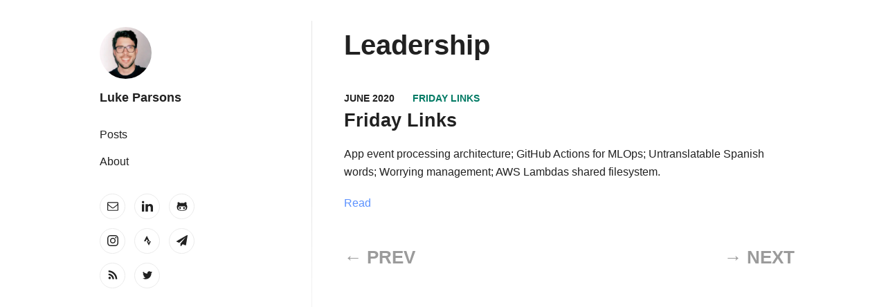

--- FILE ---
content_type: text/html
request_url: https://luke.ac/tag/leadership/
body_size: 36160
content:
<!DOCTYPE html><html lang="en"><head><meta charSet="utf-8"/><meta http-equiv="x-ua-compatible" content="ie=edge"/><meta name="viewport" content="width=device-width, initial-scale=1, shrink-to-fit=no"/><meta name="generator" content="Gatsby 4.21.1"/><meta name="theme-color" content="hsl(31, 92%, 62%)"/><meta data-react-helmet="true" name="description" content=""/><meta data-react-helmet="true" property="og:site_name" content="Leadership - Blog by Luke Parsons"/><meta data-react-helmet="true" property="og:image" content="https://luke.acimages/photo.jpg"/><meta data-react-helmet="true" name="twitter:card" content="summary"/><meta data-react-helmet="true" name="twitter:title" content="Leadership - Blog by Luke Parsons"/><meta data-react-helmet="true" name="twitter:description" content=""/><meta data-react-helmet="true" name="twitter:image" content="https://luke.acimages/photo.jpg"/><style data-href="/styles.36ee77569cc89504ee42.css" data-identity="gatsby-global-css">html{font-size:100}body{-webkit-font-smoothing:antialiased;-moz-osx-font-smoothing:grayscale;text-rendering:optimizelegibility;-ms-text-size-adjust:100%;-webkit-text-size-adjust:100%;color:#212121;font-size:16px;line-height:1.625;margin:0 0 0 calc(100vw - 100%)}body,h1,h2,h3,h4,h5,h6{font-family:-apple-system,BlinkMacSystemFont,Segoe UI,Roboto,Oxygen-Sans,Ubuntu,Cantarell,Helvetica Neue,sans-serif}h1,h2,h3,h4,h5,h6{font-weight:600}h1{font-size:40px;line-height:52px;margin-bottom:26px;margin-top:104px}h2{font-size:27px;line-height:39px}h2,h3{margin-bottom:13px;margin-top:52px}h3{font-size:22px;line-height:26px}h4{font-size:19.2px;margin-top:39px}h4,h5{line-height:26px;margin-bottom:13px}h5,h6{font-size:16px;margin-top:65px}h6{line-height:26px;margin-bottom:13px}img{max-width:100%}hr,img{border:0;display:block}hr{background-image:linear-gradient(180deg,transparent 1px,transparent 11px,#212121 0,#212121 15px,transparent 0,transparent 26px);background-size:100% 26px;color:#212121;height:26px;margin:52px auto;width:100px}a{color:#5c92ff;text-decoration:none}a:active,a:focus,a:hover{color:#007a64}b,strong{font-weight:600}ul{list-style:square;margin-bottom:26px}ul li{margin-bottom:10px;padding:0 5px}p{line-height:26px;margin-bottom:26px}blockquote{font-style:italic;padding:0;text-align:center}figure{display:block;height:auto;width:100%}figcaption{color:#212121;font-size:14px;font-style:italic;line-height:19.5px;margin-bottom:0;margin-top:6.5px;text-align:center}@media screen and (min-width:685px){figure.float-left,figure.float-right{max-width:310px;padding:0 26px}.float-right{float:right}.float-left{float:left}}code[class*=language-],pre[class*=language-]{word-wrap:normal;color:#657b83;font-family:Consolas,Monaco,Andale Mono,Ubuntu Mono,monospace;font-size:1em;-webkit-hyphens:none;hyphens:none;line-height:1.5;-o-tab-size:4;tab-size:4;text-align:left;white-space:pre;word-break:normal;word-spacing:normal}pre[class*=language-]{border-radius:.3em;margin:.5em 0;overflow:auto;padding:1em}:not(pre)>code[class*=language-],pre[class*=language-]{background-color:#fdf6e3}:not(pre)>code[class*=language-]{border-radius:.3em;padding:.1em}code[class*=language-] ::selection,code[class*=language-]::selection,pre[class*=language-] ::selection,pre[class*=language-]::selection{background:#073642}.token.cdata,.token.comment,.token.doctype,.token.prolog{color:#93a1a1}.token.punctuation{color:#586e75}.namespace{opacity:.7}.token.boolean,.token.constant,.token.deleted,.token.number,.token.property,.token.symbol,.token.tag{color:#268bd2}.token.attr-name,.token.builtin,.token.char,.token.inserted,.token.selector,.token.string,.token.url{color:#2aa198}.token.entity{background:#eee8d5;color:#657b83;cursor:help}.token.atrule,.token.attr-value,.token.keyword{color:#859900}.token.class-name,.token.function{color:#b58900}.token.important,.token.regex,.token.variable{color:#cb4b16}.token.bold,.token.important{font-weight:700}.token.italic{font-style:italic}.Feed-module--feed--piBJn .Feed-module--item--x6Y5v{margin-bottom:32.5px}.Feed-module--feed--piBJn .Feed-module--item--x6Y5v:last-child{margin-bottom:13px}.Feed-module--feed--piBJn .Feed-module--item--x6Y5v .Feed-module--title--8lL66{font-size:27px;line-height:39px;margin-bottom:13px;margin-top:0}.Feed-module--feed--piBJn .Feed-module--item--x6Y5v .Feed-module--title--8lL66 .Feed-module--link--YSO-D{color:#212121}.Feed-module--feed--piBJn .Feed-module--item--x6Y5v .Feed-module--title--8lL66 .Feed-module--link--YSO-D:focus,.Feed-module--feed--piBJn .Feed-module--item--x6Y5v .Feed-module--title--8lL66 .Feed-module--link--YSO-D:hover{border-bottom:1px solid #212121;color:#212121}.Feed-module--feed--piBJn .Feed-module--item--x6Y5v .Feed-module--description--VzSOs{font-size:16px;line-height:26px;margin-bottom:19.5px}.Feed-module--feed--piBJn .Feed-module--item--x6Y5v .Feed-module--meta--JQwiD .Feed-module--time--coZK5{color:#212121;font-size:14px;font-weight:600;text-transform:uppercase}.Feed-module--feed--piBJn .Feed-module--item--x6Y5v .Feed-module--meta--JQwiD .Feed-module--divider--gaGDJ{margin:0 13px}.Feed-module--feed--piBJn .Feed-module--item--x6Y5v .Feed-module--meta--JQwiD .Feed-module--category--WfWA4 .Feed-module--link--YSO-D{color:#007a64;font-size:14px;font-weight:600;text-transform:uppercase}.Feed-module--feed--piBJn .Feed-module--item--x6Y5v .Feed-module--meta--JQwiD .Feed-module--category--WfWA4 .Feed-module--link--YSO-D:focus,.Feed-module--feed--piBJn .Feed-module--item--x6Y5v .Feed-module--meta--JQwiD .Feed-module--category--WfWA4 .Feed-module--link--YSO-D:hover{color:#5c92ff}.Feed-module--feed--piBJn .Feed-module--item--x6Y5v .Feed-module--more--UaTkA{color:#5c92ff;font-size:16px}.Feed-module--feed--piBJn .Feed-module--item--x6Y5v .Feed-module--more--UaTkA:focus,.Feed-module--feed--piBJn .Feed-module--item--x6Y5v .Feed-module--more--UaTkA:hover{border-bottom:1px solid #5c92ff;color:#5c92ff}.Layout-module--layout--LJM9v{margin-left:auto;margin-right:auto;max-width:1070px}.Layout-module--layout--LJM9v:before{content:"";display:table}.Layout-module--layout--LJM9v:after{clear:both;content:"";display:table}.Page-module--page--JOA3M{margin-bottom:52px}.Page-module--page--JOA3M .Page-module--inner--SzHbJ{padding:26px 19.5px 0}.Page-module--page--JOA3M .Page-module--title--kDOIG{font-size:40px;font-weight:600;line-height:52px;margin-bottom:37.7px;margin-top:0}.Page-module--page--JOA3M .Page-module--body--VhxOl{font-size:16px;line-height:26px;margin:0 0 26px}@media screen and (min-width:685px){.Page-module--page--JOA3M{width:calc(58.275% - 12.5px)}.Page-module--page--JOA3M:nth-child(1n){clear:none;float:left;margin-right:30px}.Page-module--page--JOA3M:last-child{margin-right:0}.Page-module--page--JOA3M:nth-child(12n){float:right;margin-right:0}.Page-module--page--JOA3M:nth-child(12n+1){clear:both}.Page-module--page--JOA3M .Page-module--inner--SzHbJ{padding:32.5px 19.5px 0}}@media screen and (min-width:960px){.Page-module--page--JOA3M{width:calc(66.6% - 10px)}.Page-module--page--JOA3M:nth-child(1n){clear:none;float:left;margin-right:30px}.Page-module--page--JOA3M:last-child{margin-right:0}.Page-module--page--JOA3M:nth-child(3n){float:right;margin-right:0}.Page-module--page--JOA3M:nth-child(3n+1){clear:both}.Page-module--page--JOA3M .Page-module--inner--SzHbJ{padding:39px 26px 0}}.Pagination-module--pagination--1hy6\+{display:flex;margin-top:52px}.Pagination-module--pagination--1hy6\+ .Pagination-module--previous--Sna5M{text-align:left;width:50%}.Pagination-module--pagination--1hy6\+ .Pagination-module--previous--Sna5M .Pagination-module--previousLink--VZDX6{color:#007a64;font-size:26px;font-weight:700}.Pagination-module--pagination--1hy6\+ .Pagination-module--previous--Sna5M .Pagination-module--previousLink--VZDX6:focus,.Pagination-module--pagination--1hy6\+ .Pagination-module--previous--Sna5M .Pagination-module--previousLink--VZDX6:hover{color:#5c92ff}.Pagination-module--pagination--1hy6\+ .Pagination-module--previous--Sna5M .Pagination-module--previousLink--VZDX6.Pagination-module--disable--fhBRq{color:#9b9b9b;pointer-events:none}.Pagination-module--pagination--1hy6\+ .Pagination-module--next--HKuPy{text-align:right;width:50%}.Pagination-module--pagination--1hy6\+ .Pagination-module--next--HKuPy .Pagination-module--nextLink--Uy-6W{color:#007a64;font-size:26px;font-weight:700}.Pagination-module--pagination--1hy6\+ .Pagination-module--next--HKuPy .Pagination-module--nextLink--Uy-6W:focus,.Pagination-module--pagination--1hy6\+ .Pagination-module--next--HKuPy .Pagination-module--nextLink--Uy-6W:hover{color:#5c92ff}.Pagination-module--pagination--1hy6\+ .Pagination-module--next--HKuPy .Pagination-module--nextLink--Uy-6W.Pagination-module--disable--fhBRq{color:#9b9b9b;pointer-events:none}.Author-module--author--y9MUW .Author-module--photo--l4ewo{background-clip:padding-box;border-radius:50%;display:inline-block;height:75px;margin-bottom:0;width:75px}.Author-module--author--y9MUW .Author-module--title--z35RG{font-size:18px;font-weight:600;line-height:29.25px;margin:13px 0}.Author-module--author--y9MUW .Author-module--title--z35RG .Author-module--link--CcF2i,.Author-module--author--y9MUW .Author-module--title--z35RG .Author-module--link--CcF2i:focus,.Author-module--author--y9MUW .Author-module--title--z35RG .Author-module--link--CcF2i:hover{color:#212121}.Author-module--author--y9MUW .Author-module--subtitle--huxcU{color:#878787;line-height:26px;margin-bottom:26px}.Icon-module--icon--HX2j3{fill:currentcolor;-webkit-font-smoothing:antialiased;-moz-osx-font-smoothing:grayscale;speak:none;stroke:currentcolor;stroke-width:0;display:inline-block;font-style:normal;font-variant:normal;font-weight:400;height:1em;line-height:1em;text-align:center;text-transform:none;width:1em}.Contacts-module--contacts--CReI-{margin-bottom:26px}.Contacts-module--contacts--CReI- .Contacts-module--list--lnC5q{display:flex;flex-flow:row wrap;flex-grow:0;flex-shrink:0;list-style:none;margin:13px 0;max-width:150px;padding:0}.Contacts-module--contacts--CReI- .Contacts-module--list--lnC5q .Contacts-module--item--\+csDa{align-content:center;align-items:center;border:1px solid #ebebeb;border-radius:50%;display:flex;height:35px;justify-content:center;line-height:35px;margin:6.5px;padding:0;text-align:center;width:35px}.Contacts-module--contacts--CReI- .Contacts-module--list--lnC5q .Contacts-module--item--\+csDa:nth-child(3n+1){margin-left:0}.Contacts-module--contacts--CReI- .Contacts-module--list--lnC5q .Contacts-module--item--\+csDa .Contacts-module--link--3h4H4{border:0;color:#212121;display:flex}.Contacts-module--contacts--CReI- .Contacts-module--list--lnC5q .Contacts-module--item--\+csDa .Contacts-module--link--3h4H4:focus,.Contacts-module--contacts--CReI- .Contacts-module--list--lnC5q .Contacts-module--item--\+csDa .Contacts-module--link--3h4H4:hover{color:#5c92ff}.Copyright-module--copyright--LGAkk{color:#999;font-size:14px}.Menu-module--menu--ETqdK{margin-bottom:26px}.Menu-module--menu--ETqdK .Menu-module--list--4a49Z{list-style:none;margin:0;padding:0}.Menu-module--menu--ETqdK .Menu-module--list--4a49Z .Menu-module--item--i2edw{margin:13px 0;padding:0}.Menu-module--menu--ETqdK .Menu-module--list--4a49Z .Menu-module--item--i2edw .Menu-module--link--pvAqj{border:0;color:#212121;font-size:16px;font-weight:400}.Menu-module--menu--ETqdK .Menu-module--list--4a49Z .Menu-module--item--i2edw .Menu-module--link--pvAqj:focus,.Menu-module--menu--ETqdK .Menu-module--list--4a49Z .Menu-module--item--i2edw .Menu-module--link--pvAqj:hover{border-bottom:1px solid #5c92ff;color:#5c92ff}.Menu-module--menu--ETqdK .Menu-module--list--4a49Z .Menu-module--item--i2edw .Menu-module--link--pvAqj.Menu-module--active--bLdMz{border-bottom:1px solid #212121;color:#212121}.Sidebar-module--sidebar--G-oUa{width:100%}.Sidebar-module--sidebar--G-oUa .Sidebar-module--inner--NE0Oo{padding:26px 19.5px 0;position:relative}@media screen and (min-width:685px){.Sidebar-module--sidebar--G-oUa{width:calc(41.625% - 17.5px)}.Sidebar-module--sidebar--G-oUa:nth-child(1n){clear:none;float:left;margin-right:30px}.Sidebar-module--sidebar--G-oUa:last-child{margin-right:0}.Sidebar-module--sidebar--G-oUa:nth-child(12n){float:right;margin-right:0}.Sidebar-module--sidebar--G-oUa:nth-child(12n+1){clear:both}.Sidebar-module--sidebar--G-oUa .Sidebar-module--inner--NE0Oo{padding:32.5px 19.5px 0}.Sidebar-module--sidebar--G-oUa .Sidebar-module--inner--NE0Oo:after{background:#e6e6e6;background:linear-gradient(180deg,#e6e6e6 0,#e6e6e6 48%,#fff);bottom:0;content:"";height:540px;position:absolute;right:-10px;top:30px;width:1px}}@media screen and (min-width:960px){.Sidebar-module--sidebar--G-oUa{width:calc(33.3% - 20px)}.Sidebar-module--sidebar--G-oUa:nth-child(1n){clear:none;float:left;margin-right:30px}.Sidebar-module--sidebar--G-oUa:last-child{margin-right:0}.Sidebar-module--sidebar--G-oUa:nth-child(3n){float:right;margin-right:0}.Sidebar-module--sidebar--G-oUa:nth-child(3n+1){clear:both}.Sidebar-module--sidebar--G-oUa .Sidebar-module--inner--NE0Oo{padding:39px}}.Author-module--author--HFjbH{border-top:1px solid #e6e6e6;line-height:26px;margin-bottom:52px;margin-top:26px;max-width:640px;padding-top:26px}.Author-module--author--HFjbH .Author-module--bio--CJUED .Author-module--twitter--kGR0t{display:block;text-decoration:underline}@media screen and (min-width:685px){.Author-module--author--HFjbH{margin-left:auto;margin-right:auto}}.Content-module--content--gNWBo{margin:0 auto;max-width:945px;padding:0 13px}.Content-module--content--gNWBo .Content-module--title--CVBL0{font-size:32px;font-weight:600;line-height:42.9px;margin:26px auto 0;max-width:640px;text-align:center}.Content-module--content--gNWBo .Content-module--body--cmwhi figure{margin-bottom:26px}.Content-module--content--gNWBo .Content-module--body--cmwhi figure blockquote{font-style:italic;margin-top:0;padding:26px 0;text-align:center}.Content-module--content--gNWBo .Content-module--body--cmwhi figure blockquote p{font-size:26.9072px;line-height:39px;margin-bottom:26px;margin-top:0;max-width:640px}.Content-module--content--gNWBo .Content-module--body--cmwhi a{text-decoration:underline}.Content-module--content--gNWBo .Content-module--body--cmwhi *{margin-left:auto;margin-right:auto;max-width:640px}.Content-module--content--gNWBo .Content-module--body--cmwhi h2>a{visibility:hidden}.Content-module--content--gNWBo .Content-module--body--cmwhi img{max-width:100%}@media screen and (min-width:960px){.Content-module--content--gNWBo{padding:0}.Content-module--content--gNWBo .Content-module--title--CVBL0{font-size:48px;line-height:58.5px;margin-bottom:39px;margin-top:58.5px}.Content-module--content--gNWBo .Content-module--body--cmwhi,.Content-module--content--gNWBo .Content-module--body--cmwhi p{font-size:18px;line-height:29.25px;margin-bottom:29.25px}.Content-module--content--gNWBo .Content-module--body--cmwhi h2>a{padding-right:26px;visibility:unset}}.Meta-module--meta--2uCvT .Meta-module--date--TTDWL{font-style:italic}.Tags-module--tags--GFiVM{margin-bottom:13px}.Tags-module--tags--GFiVM .Tags-module--list--gq5ra{list-style:none;padding:0}.Tags-module--tags--GFiVM .Tags-module--list--gq5ra .Tags-module--item--UgFWJ{display:inline-block;margin:13px 3.25px}@media screen and (min-width:685px){.Tags-module--tags--GFiVM .Tags-module--list--gq5ra .Tags-module--item--UgFWJ:first-child{margin-left:0;padding-left:0}}.Tags-module--tags--GFiVM .Tags-module--list--gq5ra .Tags-module--item--UgFWJ .Tags-module--link--5O4-1{border:1px solid #e6e6e6;border-radius:20px;color:#212121;display:inline-block;height:35px;line-height:35px;padding:0 19.5px;text-decoration:none}.Tags-module--tags--GFiVM .Tags-module--list--gq5ra .Tags-module--item--UgFWJ .Tags-module--link--5O4-1:focus,.Tags-module--tags--GFiVM .Tags-module--list--gq5ra .Tags-module--item--UgFWJ .Tags-module--link--5O4-1:hover{color:#5c92ff}.Post-module--post--OplAV .Post-module--content--PG5Wp{margin:0 auto}.Post-module--post--OplAV .Post-module--comments--07meJ,.Post-module--post--OplAV .Post-module--footer--\+HBcE{margin:0 auto;max-width:640px;padding:0 13px}.Post-module--post--OplAV .Post-module--button--Ufj7H{border:1px solid #e6e6e6;border-radius:20px;color:#212121;display:block;font-size:16px;font-weight:400;height:35px;line-height:35px;margin-left:auto;margin-right:auto;margin-top:26px;max-width:90px;padding:0 26px;text-align:center}.Post-module--post--OplAV .Post-module--button--Ufj7H:focus,.Post-module--post--OplAV .Post-module--button--Ufj7H:hover{color:#5c92ff}@media screen and (min-width:960px){.Post-module--post--OplAV .Post-module--comments--07meJ,.Post-module--post--OplAV .Post-module--footer--\+HBcE{padding:0}.Post-module--post--OplAV .Post-module--button--Ufj7H{left:30px;margin:0;max-width:none;position:fixed;top:30px}}</style><link rel="alternate" type="application/rss+xml" title="Blog by Luke Parsons" href="/rss.xml"/><style type="text/css">
    .anchor.before {
      position: absolute;
      top: 0;
      left: 0;
      transform: translateX(-100%);
      padding-right: 4px;
    }
    .anchor.after {
      display: inline-block;
      padding-left: 4px;
    }
    h1 .anchor svg,
    h2 .anchor svg,
    h3 .anchor svg,
    h4 .anchor svg,
    h5 .anchor svg,
    h6 .anchor svg {
      visibility: hidden;
    }
    h1:hover .anchor svg,
    h2:hover .anchor svg,
    h3:hover .anchor svg,
    h4:hover .anchor svg,
    h5:hover .anchor svg,
    h6:hover .anchor svg,
    h1 .anchor:focus svg,
    h2 .anchor:focus svg,
    h3 .anchor:focus svg,
    h4 .anchor:focus svg,
    h5 .anchor:focus svg,
    h6 .anchor:focus svg {
      visibility: visible;
    }
  </style><script>
    document.addEventListener("DOMContentLoaded", function(event) {
      var hash = window.decodeURI(location.hash.replace('#', ''))
      if (hash !== '') {
        var element = document.getElementById(hash)
        if (element) {
          var scrollTop = window.pageYOffset || document.documentElement.scrollTop || document.body.scrollTop
          var clientTop = document.documentElement.clientTop || document.body.clientTop || 0
          var offset = element.getBoundingClientRect().top + scrollTop - clientTop
          // Wait for the browser to finish rendering before scrolling.
          setTimeout((function() {
            window.scrollTo(0, offset - 0)
          }), 0)
        }
      }
    })
  </script><link rel="preconnect" href="https://www.googletagmanager.com"/><link rel="dns-prefetch" href="https://www.googletagmanager.com"/><script async="" src="https://www.googletagmanager.com/gtag/js?id=UA-48175067-3"></script><script>
      
      
      if(true) {
        window.dataLayer = window.dataLayer || [];
        function gtag(){window.dataLayer && window.dataLayer.push(arguments);}
        gtag('js', new Date());

        gtag('config', 'UA-48175067-3', {"send_page_view":false});
      }
      </script><link rel="sitemap" type="application/xml" href="/sitemap/sitemap-index.xml"/><link rel="icon" href="/favicon-32x32.png?v=85284fb6b073072912a0f85c78acabc7" type="image/png"/><link rel="manifest" href="/manifest.webmanifest" crossorigin="anonymous"/><link rel="apple-touch-icon" sizes="48x48" href="/icons/icon-48x48.png?v=85284fb6b073072912a0f85c78acabc7"/><link rel="apple-touch-icon" sizes="72x72" href="/icons/icon-72x72.png?v=85284fb6b073072912a0f85c78acabc7"/><link rel="apple-touch-icon" sizes="96x96" href="/icons/icon-96x96.png?v=85284fb6b073072912a0f85c78acabc7"/><link rel="apple-touch-icon" sizes="144x144" href="/icons/icon-144x144.png?v=85284fb6b073072912a0f85c78acabc7"/><link rel="apple-touch-icon" sizes="192x192" href="/icons/icon-192x192.png?v=85284fb6b073072912a0f85c78acabc7"/><link rel="apple-touch-icon" sizes="256x256" href="/icons/icon-256x256.png?v=85284fb6b073072912a0f85c78acabc7"/><link rel="apple-touch-icon" sizes="384x384" href="/icons/icon-384x384.png?v=85284fb6b073072912a0f85c78acabc7"/><link rel="apple-touch-icon" sizes="512x512" href="/icons/icon-512x512.png?v=85284fb6b073072912a0f85c78acabc7"/><style>.gatsby-image-wrapper{position:relative;overflow:hidden}.gatsby-image-wrapper picture.object-fit-polyfill{position:static!important}.gatsby-image-wrapper img{bottom:0;height:100%;left:0;margin:0;max-width:none;padding:0;position:absolute;right:0;top:0;width:100%;object-fit:cover}.gatsby-image-wrapper [data-main-image]{opacity:0;transform:translateZ(0);transition:opacity .25s linear;will-change:opacity}.gatsby-image-wrapper-constrained{display:inline-block;vertical-align:top}</style><noscript><style>.gatsby-image-wrapper noscript [data-main-image]{opacity:1!important}.gatsby-image-wrapper [data-placeholder-image]{opacity:0!important}</style></noscript><script type="module">const e="undefined"!=typeof HTMLImageElement&&"loading"in HTMLImageElement.prototype;e&&document.body.addEventListener("load",(function(e){const t=e.target;if(void 0===t.dataset.mainImage)return;if(void 0===t.dataset.gatsbyImageSsr)return;let a=null,n=t;for(;null===a&&n;)void 0!==n.parentNode.dataset.gatsbyImageWrapper&&(a=n.parentNode),n=n.parentNode;const o=a.querySelector("[data-placeholder-image]"),r=new Image;r.src=t.currentSrc,r.decode().catch((()=>{})).then((()=>{t.style.opacity=1,o&&(o.style.opacity=0,o.style.transition="opacity 500ms linear")}))}),!0);</script><title data-react-helmet="true">Leadership - Blog by Luke Parsons</title></head><body><div id="___gatsby"><div style="outline:none" tabindex="-1" id="gatsby-focus-wrapper"><div class="Layout-module--layout--LJM9v"><div class="Sidebar-module--sidebar--G-oUa"><div class="Sidebar-module--inner--NE0Oo"><div class="Author-module--author--y9MUW"><a href="/"><div data-gatsby-image-wrapper="" class="gatsby-image-wrapper gatsby-image-wrapper-constrained Author-module--photo--l4ewo"><div style="max-width:400px;display:block"><img alt="" role="presentation" aria-hidden="true" src="data:image/svg+xml;charset=utf-8,%3Csvg height=&#x27;400&#x27; width=&#x27;400&#x27; xmlns=&#x27;http://www.w3.org/2000/svg&#x27; version=&#x27;1.1&#x27;%3E%3C/svg%3E" style="max-width:100%;display:block;position:static"/></div><div aria-hidden="true" data-placeholder-image="" style="opacity:1;transition:opacity 500ms linear;background-color:#080808;position:absolute;top:0;left:0;bottom:0;right:0"></div><picture><source type="image/avif" data-srcset="/static/a3cf2dba4fc6154d2833dbcf805eb1a6/6d0de/photo.avif 100w,/static/a3cf2dba4fc6154d2833dbcf805eb1a6/f2685/photo.avif 200w,/static/a3cf2dba4fc6154d2833dbcf805eb1a6/4ff31/photo.avif 400w" sizes="(min-width: 400px) 400px, 100vw"/><source type="image/webp" data-srcset="/static/a3cf2dba4fc6154d2833dbcf805eb1a6/d8057/photo.webp 100w,/static/a3cf2dba4fc6154d2833dbcf805eb1a6/2e34e/photo.webp 200w,/static/a3cf2dba4fc6154d2833dbcf805eb1a6/416c3/photo.webp 400w" sizes="(min-width: 400px) 400px, 100vw"/><img data-gatsby-image-ssr="" data-main-image="" style="opacity:0" sizes="(min-width: 400px) 400px, 100vw" decoding="async" loading="lazy" data-src="/static/a3cf2dba4fc6154d2833dbcf805eb1a6/47930/photo.jpg" data-srcset="/static/a3cf2dba4fc6154d2833dbcf805eb1a6/e07e1/photo.jpg 100w,/static/a3cf2dba4fc6154d2833dbcf805eb1a6/dd515/photo.jpg 200w,/static/a3cf2dba4fc6154d2833dbcf805eb1a6/47930/photo.jpg 400w" alt="Luke Parsons"/></picture><noscript><picture><source type="image/avif" srcSet="/static/a3cf2dba4fc6154d2833dbcf805eb1a6/6d0de/photo.avif 100w,/static/a3cf2dba4fc6154d2833dbcf805eb1a6/f2685/photo.avif 200w,/static/a3cf2dba4fc6154d2833dbcf805eb1a6/4ff31/photo.avif 400w" sizes="(min-width: 400px) 400px, 100vw"/><source type="image/webp" srcSet="/static/a3cf2dba4fc6154d2833dbcf805eb1a6/d8057/photo.webp 100w,/static/a3cf2dba4fc6154d2833dbcf805eb1a6/2e34e/photo.webp 200w,/static/a3cf2dba4fc6154d2833dbcf805eb1a6/416c3/photo.webp 400w" sizes="(min-width: 400px) 400px, 100vw"/><img data-gatsby-image-ssr="" data-main-image="" style="opacity:0" sizes="(min-width: 400px) 400px, 100vw" decoding="async" loading="lazy" src="/static/a3cf2dba4fc6154d2833dbcf805eb1a6/47930/photo.jpg" srcSet="/static/a3cf2dba4fc6154d2833dbcf805eb1a6/e07e1/photo.jpg 100w,/static/a3cf2dba4fc6154d2833dbcf805eb1a6/dd515/photo.jpg 200w,/static/a3cf2dba4fc6154d2833dbcf805eb1a6/47930/photo.jpg 400w" alt="Luke Parsons"/></picture></noscript><script type="module">const t="undefined"!=typeof HTMLImageElement&&"loading"in HTMLImageElement.prototype;if(t){const t=document.querySelectorAll("img[data-main-image]");for(let e of t){e.dataset.src&&(e.setAttribute("src",e.dataset.src),e.removeAttribute("data-src")),e.dataset.srcset&&(e.setAttribute("srcset",e.dataset.srcset),e.removeAttribute("data-srcset"));const t=e.parentNode.querySelectorAll("source[data-srcset]");for(let e of t)e.setAttribute("srcset",e.dataset.srcset),e.removeAttribute("data-srcset");e.complete&&(e.style.opacity=1,e.parentNode.parentNode.querySelector("[data-placeholder-image]").style.opacity=0)}}</script></div></a><h2 class="Author-module--title--z35RG"><a class="Author-module--link--CcF2i" href="/">Luke Parsons</a></h2><p class="Author-module--subtitle--huxcU"></p></div><nav class="Menu-module--menu--ETqdK"><ul class="Menu-module--list--4a49Z"><li class="Menu-module--item--i2edw"><a class="Menu-module--link--pvAqj" href="/">Posts</a></li><li class="Menu-module--item--i2edw"><a class="Menu-module--link--pvAqj" href="/pages/about">About</a></li></ul></nav><div class="Contacts-module--contacts--CReI-"><ul class="Contacts-module--list--lnC5q"><li class="Contacts-module--item--+csDa"><a class="Contacts-module--link--3h4H4" href="mailto:luke@luke.ac" rel="noopener noreferrer" target="_blank"><svg class="Icon-module--icon--HX2j3" viewBox="0 0 28 28"><title>email</title><path d="M26 23.5v-12c-0.328 0.375-0.688 0.719-1.078 1.031-2.234 1.719-4.484 3.469-6.656 5.281-1.172 0.984-2.625 2.188-4.25 2.188h-0.031c-1.625 0-3.078-1.203-4.25-2.188-2.172-1.813-4.422-3.563-6.656-5.281-0.391-0.313-0.75-0.656-1.078-1.031v12c0 0.266 0.234 0.5 0.5 0.5h23c0.266 0 0.5-0.234 0.5-0.5zM26 7.078c0-0.391 0.094-1.078-0.5-1.078h-23c-0.266 0-0.5 0.234-0.5 0.5 0 1.781 0.891 3.328 2.297 4.438 2.094 1.641 4.188 3.297 6.266 4.953 0.828 0.672 2.328 2.109 3.422 2.109h0.031c1.094 0 2.594-1.437 3.422-2.109 2.078-1.656 4.172-3.313 6.266-4.953 1.016-0.797 2.297-2.531 2.297-3.859zM28 6.5v17c0 1.375-1.125 2.5-2.5 2.5h-23c-1.375 0-2.5-1.125-2.5-2.5v-17c0-1.375 1.125-2.5 2.5-2.5h23c1.375 0 2.5 1.125 2.5 2.5z"></path></svg></a></li><li class="Contacts-module--item--+csDa"><a class="Contacts-module--link--3h4H4" href="https://www.linkedin.com/in/luke-ac-parsons" rel="noopener noreferrer" target="_blank"><svg class="Icon-module--icon--HX2j3" viewBox="0 0 24 24"><title>linkedin</title><path d="M4.98 3.5c0 1.381-1.11 2.5-2.48 2.5s-2.48-1.119-2.48-2.5c0-1.38 1.11-2.5 2.48-2.5s2.48 1.12 2.48 2.5zm.02 4.5h-5v16h5v-16zm7.982 0h-4.968v16h4.969v-8.399c0-4.67 6.029-5.052 6.029 0v8.399h4.988v-10.131c0-7.88-8.922-7.593-11.018-3.714v-2.155z"></path></svg></a></li><li class="Contacts-module--item--+csDa"><a class="Contacts-module--link--3h4H4" href="https://github.com/lukeacparsons" rel="noopener noreferrer" target="_blank"><svg class="Icon-module--icon--HX2j3" viewBox="0 0 26 28"><title>github</title><path d="M10 19c0 1.141-0.594 3-2 3s-2-1.859-2-3 0.594-3 2-3 2 1.859 2 3zM20 19c0 1.141-0.594 3-2 3s-2-1.859-2-3 0.594-3 2-3 2 1.859 2 3zM22.5 19c0-2.391-1.453-4.5-4-4.5-1.031 0-2.016 0.187-3.047 0.328-0.812 0.125-1.625 0.172-2.453 0.172s-1.641-0.047-2.453-0.172c-1.016-0.141-2.016-0.328-3.047-0.328-2.547 0-4 2.109-4 4.5 0 4.781 4.375 5.516 8.188 5.516h2.625c3.813 0 8.188-0.734 8.188-5.516zM26 16.25c0 1.734-0.172 3.578-0.953 5.172-2.063 4.172-7.734 4.578-11.797 4.578-4.125 0-10.141-0.359-12.281-4.578-0.797-1.578-0.969-3.437-0.969-5.172 0-2.281 0.625-4.438 2.125-6.188-0.281-0.859-0.422-1.766-0.422-2.656 0-1.172 0.266-2.344 0.797-3.406 2.469 0 4.047 1.078 5.922 2.547 1.578-0.375 3.203-0.547 4.828-0.547 1.469 0 2.953 0.156 4.375 0.5 1.859-1.453 3.437-2.5 5.875-2.5 0.531 1.062 0.797 2.234 0.797 3.406 0 0.891-0.141 1.781-0.422 2.625 1.5 1.766 2.125 3.938 2.125 6.219z"></path></svg></a></li><li class="Contacts-module--item--+csDa"><a class="Contacts-module--link--3h4H4" href="https://www.instagram.com/lukeacparsons" rel="noopener noreferrer" target="_blank"><svg class="Icon-module--icon--HX2j3" viewBox="0 0 24 24"><title>instagram</title><path d="M12 2.163c3.204 0 3.584.012 4.85.07 3.252.148 4.771 1.691 4.919 4.919.058 1.265.069 1.645.069 4.849 0 3.205-.012 3.584-.069 4.849-.149 3.225-1.664 4.771-4.919 4.919-1.266.058-1.644.07-4.85.07-3.204 0-3.584-.012-4.849-.07-3.26-.149-4.771-1.699-4.919-4.92-.058-1.265-.07-1.644-.07-4.849 0-3.204.013-3.583.07-4.849.149-3.227 1.664-4.771 4.919-4.919 1.266-.057 1.645-.069 4.849-.069zm0-2.163c-3.259 0-3.667.014-4.947.072-4.358.2-6.78 2.618-6.98 6.98-.059 1.281-.073 1.689-.073 4.948 0 3.259.014 3.668.072 4.948.2 4.358 2.618 6.78 6.98 6.98 1.281.058 1.689.072 4.948.072 3.259 0 3.668-.014 4.948-.072 4.354-.2 6.782-2.618 6.979-6.98.059-1.28.073-1.689.073-4.948 0-3.259-.014-3.667-.072-4.947-.196-4.354-2.617-6.78-6.979-6.98-1.281-.059-1.69-.073-4.949-.073zm0 5.838c-3.403 0-6.162 2.759-6.162 6.162s2.759 6.163 6.162 6.163 6.162-2.759 6.162-6.163c0-3.403-2.759-6.162-6.162-6.162zm0 10.162c-2.209 0-4-1.79-4-4 0-2.209 1.791-4 4-4s4 1.791 4 4c0 2.21-1.791 4-4 4zm6.406-11.845c-.796 0-1.441.645-1.441 1.44s.645 1.44 1.441 1.44c.795 0 1.439-.645 1.439-1.44s-.644-1.44-1.439-1.44z"></path></svg></a></li><li class="Contacts-module--item--+csDa"><a class="Contacts-module--link--3h4H4" href="https://strava.com/athletes/luke_parsons" rel="noopener noreferrer" target="_blank"><svg class="Icon-module--icon--HX2j3" viewBox="0 0 32 32"><title>strava</title><path d="M 14.179688 2 L 5.9003906 18 L 10.779297 18 L 14.179688 11.619141 L 17.560547 18 L 22.400391 18 L 14.179688 2 z M 22.400391 18 L 20 22.789062 L 17.560547 18 L 13.859375 18 L 20 30 L 26.099609 18 L 22.400391 18 z"></path></svg></a></li><li class="Contacts-module--item--+csDa"><a class="Contacts-module--link--3h4H4" href="https://t.me/luke_ac" rel="noopener noreferrer" target="_blank"><svg class="Icon-module--icon--HX2j3" viewBox="0 0 28 28"><title>telegram</title><path d="M27.563 0.172c0.328 0.234 0.484 0.609 0.422 1l-4 24c-0.047 0.297-0.234 0.547-0.5 0.703-0.141 0.078-0.313 0.125-0.484 0.125-0.125 0-0.25-0.031-0.375-0.078l-7.078-2.891-3.781 4.609c-0.187 0.234-0.469 0.359-0.766 0.359-0.109 0-0.234-0.016-0.344-0.063-0.391-0.141-0.656-0.516-0.656-0.938v-5.453l13.5-16.547-16.703 14.453-6.172-2.531c-0.359-0.141-0.594-0.469-0.625-0.859-0.016-0.375 0.172-0.734 0.5-0.922l26-15c0.156-0.094 0.328-0.141 0.5-0.141 0.203 0 0.406 0.063 0.562 0.172z"></path></svg></a></li><li class="Contacts-module--item--+csDa"><a class="Contacts-module--link--3h4H4" href="/rss.xml" rel="noopener noreferrer" target="_blank"><svg class="Icon-module--icon--HX2j3" viewBox="0 0 22 28"><title>rss</title><path d="M6 21c0 1.656-1.344 3-3 3s-3-1.344-3-3 1.344-3 3-3 3 1.344 3 3zM14 22.922c0.016 0.281-0.078 0.547-0.266 0.75-0.187 0.219-0.453 0.328-0.734 0.328h-2.109c-0.516 0-0.938-0.391-0.984-0.906-0.453-4.766-4.234-8.547-9-9-0.516-0.047-0.906-0.469-0.906-0.984v-2.109c0-0.281 0.109-0.547 0.328-0.734 0.172-0.172 0.422-0.266 0.672-0.266h0.078c3.328 0.266 6.469 1.719 8.828 4.094 2.375 2.359 3.828 5.5 4.094 8.828zM22 22.953c0.016 0.266-0.078 0.531-0.281 0.734-0.187 0.203-0.438 0.313-0.719 0.313h-2.234c-0.531 0-0.969-0.406-1-0.938-0.516-9.078-7.75-16.312-16.828-16.844-0.531-0.031-0.938-0.469-0.938-0.984v-2.234c0-0.281 0.109-0.531 0.313-0.719 0.187-0.187 0.438-0.281 0.688-0.281h0.047c5.469 0.281 10.609 2.578 14.484 6.469 3.891 3.875 6.188 9.016 6.469 14.484z"></path></svg></a></li><li class="Contacts-module--item--+csDa"><a class="Contacts-module--link--3h4H4" href="https://www.twitter.com/lukeparsons" rel="noopener noreferrer" target="_blank"><svg class="Icon-module--icon--HX2j3" viewBox="0 0 26 28"><title>twitter</title><path d="M25.312 6.375c-0.688 1-1.547 1.891-2.531 2.609 0.016 0.219 0.016 0.438 0.016 0.656 0 6.672-5.078 14.359-14.359 14.359-2.859 0-5.516-0.828-7.75-2.266 0.406 0.047 0.797 0.063 1.219 0.063 2.359 0 4.531-0.797 6.266-2.156-2.219-0.047-4.078-1.5-4.719-3.5 0.313 0.047 0.625 0.078 0.953 0.078 0.453 0 0.906-0.063 1.328-0.172-2.312-0.469-4.047-2.5-4.047-4.953v-0.063c0.672 0.375 1.453 0.609 2.281 0.641-1.359-0.906-2.25-2.453-2.25-4.203 0-0.938 0.25-1.797 0.688-2.547 2.484 3.062 6.219 5.063 10.406 5.281-0.078-0.375-0.125-0.766-0.125-1.156 0-2.781 2.25-5.047 5.047-5.047 1.453 0 2.766 0.609 3.687 1.594 1.141-0.219 2.234-0.641 3.203-1.219-0.375 1.172-1.172 2.156-2.219 2.781 1.016-0.109 2-0.391 2.906-0.781z"></path></svg></a></li></ul></div><div class="Copyright-module--copyright--LGAkk"></div></div></div><div class="Page-module--page--JOA3M"><div class="Page-module--inner--SzHbJ"><h1 class="Page-module--title--kDOIG">Leadership</h1><div class="Page-module--body--VhxOl"><div class="Feed-module--feed--piBJn"><div class="Feed-module--item--x6Y5v"><div class="Feed-module--meta--JQwiD"><time class="Feed-module--time--coZK5" dateTime="June 19, 2020">June 2020</time><span class="Feed-module--divider--gaGDJ"></span><span class="Feed-module--category--WfWA4"><a class="Feed-module--link--YSO-D" href="/category/friday-links/">Friday Links</a></span></div><h2 class="Feed-module--title--8lL66"><a class="Feed-module--link--YSO-D" href="/posts/friday-links/2020-06-19">Friday Links</a></h2><p class="Feed-module--description--VzSOs">App event processing architecture; GitHub Actions for MLOps; Untranslatable Spanish words; Worrying management; AWS Lambdas shared filesystem.</p><a class="Feed-module--more--UaTkA" href="/posts/friday-links/2020-06-19">Read</a></div></div><div class="Pagination-module--pagination--1hy6+"><div class="Pagination-module--previous--Sna5M"><a rel="prev" class="Pagination-module--previousLink--VZDX6 Pagination-module--disable--fhBRq" href="/">← PREV</a></div><div class="Pagination-module--next--HKuPy"><a rel="next" class="Pagination-module--nextLink--Uy-6W Pagination-module--disable--fhBRq" href="/">→ NEXT</a></div></div></div></div></div></div></div><div id="gatsby-announcer" style="position:absolute;top:0;width:1px;height:1px;padding:0;overflow:hidden;clip:rect(0, 0, 0, 0);white-space:nowrap;border:0" aria-live="assertive" aria-atomic="true"></div></div><script id="gatsby-script-loader">/*<![CDATA[*/window.pagePath="/tag/leadership";window.___webpackCompilationHash="aa06192dc408a7e2478c";/*]]>*/</script><script id="gatsby-chunk-mapping">/*<![CDATA[*/window.___chunkMapping={"polyfill":["/polyfill-25ebb9638999377f6e8e.js"],"app":["/app-c3d9adbcca7809849765.js"],"component---cache-caches-gatsby-plugin-offline-app-shell-js":["/component---cache-caches-gatsby-plugin-offline-app-shell-js-0c915c7b1bdb5eac4fdf.js"],"component---src-templates-categories-template-categories-template-tsx":["/component---src-templates-categories-template-categories-template-tsx-dd069ccd6b10c9fbc48d.js"],"component---src-templates-category-template-category-template-tsx":["/component---src-templates-category-template-category-template-tsx-9c5ba24808d9cb00d66f.js"],"component---src-templates-index-template-index-template-tsx":["/component---src-templates-index-template-index-template-tsx-c4aba687a53b678d13d2.js"],"component---src-templates-not-found-template-not-found-template-tsx":["/component---src-templates-not-found-template-not-found-template-tsx-3f85049cc691a7cf55b3.js"],"component---src-templates-page-template-page-template-tsx":["/component---src-templates-page-template-page-template-tsx-47b9ee6ccf82f6fa1b72.js"],"component---src-templates-post-template-post-template-tsx":["/component---src-templates-post-template-post-template-tsx-c4c2c4edb2e91fcbd82a.js"],"component---src-templates-tag-template-tag-template-tsx":["/component---src-templates-tag-template-tag-template-tsx-3bab1ba7abba944bb5d2.js"],"component---src-templates-tags-template-tags-template-tsx":["/component---src-templates-tags-template-tags-template-tsx-71c411f6c4f9faf32edd.js"]};/*]]>*/</script><script src="/polyfill-25ebb9638999377f6e8e.js" nomodule=""></script><script src="/app-c3d9adbcca7809849765.js" async=""></script><script src="/framework-7855c6e9815d03f5ee1a.js" async=""></script><script src="/webpack-runtime-5531a9035174489db193.js" async=""></script></body></html>

--- FILE ---
content_type: application/javascript
request_url: https://luke.ac/app-c3d9adbcca7809849765.js
body_size: 222235
content:
/*! For license information please see app-c3d9adbcca7809849765.js.LICENSE.txt */
(self.webpackChunkgatsby_starter_lumen=self.webpackChunkgatsby_starter_lumen||[]).push([[143],{2393:function(t,e){"use strict";var n=Object.assign||function(t){for(var e=1;e<arguments.length;e++){var n=arguments[e];for(var r in n)Object.prototype.hasOwnProperty.call(n,r)&&(t[r]=n[r])}return t},r=function(t){var e=t.location,n=e.search,r=e.hash,o=e.href,i=e.origin,s=e.protocol,u=e.host,c=e.hostname,p=e.port,f=t.location.pathname;!f&&o&&a&&(f=new URL(o).pathname);return{pathname:encodeURI(decodeURI(f)),search:n,hash:r,href:o,origin:i,protocol:s,host:u,hostname:c,port:p,state:t.history.state,key:t.history.state&&t.history.state.key||"initial"}},o=function(t,e){var o=[],i=r(t),a=!1,s=function(){};return{get location(){return i},get transitioning(){return a},_onTransitionComplete:function(){a=!1,s()},listen:function(e){o.push(e);var n=function(){i=r(t),e({location:i,action:"POP"})};return t.addEventListener("popstate",n),function(){t.removeEventListener("popstate",n),o=o.filter((function(t){return t!==e}))}},navigate:function(e){var u=arguments.length>1&&void 0!==arguments[1]?arguments[1]:{},c=u.state,p=u.replace,f=void 0!==p&&p;if("number"==typeof e)t.history.go(e);else{c=n({},c,{key:Date.now()+""});try{a||f?t.history.replaceState(c,null,e):t.history.pushState(c,null,e)}catch(d){t.location[f?"replace":"assign"](e)}}i=r(t),a=!0;var l=new Promise((function(t){return s=t}));return o.forEach((function(t){return t({location:i,action:"PUSH"})})),l}}},i=function(){var t=arguments.length>0&&void 0!==arguments[0]?arguments[0]:"/",e=t.indexOf("?"),n={pathname:e>-1?t.substr(0,e):t,search:e>-1?t.substr(e):""},r=0,o=[n],i=[null];return{get location(){return o[r]},addEventListener:function(t,e){},removeEventListener:function(t,e){},history:{get entries(){return o},get index(){return r},get state(){return i[r]},pushState:function(t,e,n){var a=n.split("?"),s=a[0],u=a[1],c=void 0===u?"":u;r++,o.push({pathname:s,search:c.length?"?"+c:c}),i.push(t)},replaceState:function(t,e,n){var a=n.split("?"),s=a[0],u=a[1],c=void 0===u?"":u;o[r]={pathname:s,search:c},i[r]=t},go:function(t){var e=r+t;e<0||e>i.length-1||(r=e)}}}},a=!("undefined"==typeof window||!window.document||!window.document.createElement),s=o(a?window:i()),u=s.navigate;e.V5=s},2098:function(t,e,n){"use strict";e.ei=void 0;var r,o=n(1143),i=(r=o)&&r.__esModule?r:{default:r};var a=function(t,e){return t.substr(0,e.length)===e},s=function(t,e){for(var n=void 0,r=void 0,o=e.split("?")[0],a=d(o),s=""===a[0],c=l(t),f=0,h=c.length;f<h;f++){var m=!1,g=c[f].route;if(g.default)r={route:g,params:{},uri:e};else{for(var y=d(g.path),_={},b=Math.max(a.length,y.length),w=0;w<b;w++){var S=y[w],x=a[w];if(p(S)){_[S.slice(1)||"*"]=a.slice(w).map(decodeURIComponent).join("/");break}if(void 0===x){m=!0;break}var E=u.exec(S);if(E&&!s){-1===v.indexOf(E[1])||(0,i.default)(!1);var k=decodeURIComponent(x);_[E[1]]=k}else if(S!==x){m=!0;break}}if(!m){n={route:g,params:_,uri:"/"+a.slice(0,w).join("/")};break}}}return n||r||null},u=/^:(.+)/,c=function(t){return u.test(t)},p=function(t){return t&&"*"===t[0]},f=function(t,e){return{route:t,score:t.default?0:d(t.path).reduce((function(t,e){return t+=4,!function(t){return""===t}(e)?c(e)?t+=2:p(e)?t-=5:t+=3:t+=1,t}),0),index:e}},l=function(t){return t.map(f).sort((function(t,e){return t.score<e.score?1:t.score>e.score?-1:t.index-e.index}))},d=function(t){return t.replace(/(^\/+|\/+$)/g,"").split("/")},h=function(t){for(var e=arguments.length,n=Array(e>1?e-1:0),r=1;r<e;r++)n[r-1]=arguments[r];return t+((n=n.filter((function(t){return t&&t.length>0})))&&n.length>0?"?"+n.join("&"):"")},v=["uri","path"];e.ei=s},36:function(t,e,n){"use strict";n.d(e,{Xb:function(){return l},Gd:function(){return v},vi:function(){return g},cu:function(){return d},pj:function(){return h}});var r=n(4645),o=n(2861),i=n(5153),a=n(245),s=n(4105),u=n(9),c="undefined"==typeof __SENTRY_DEBUG__||__SENTRY_DEBUG__,p=n(7659),f=n(3940),l=function(){function t(t,e,n){void 0===e&&(e=new p.s),void 0===n&&(n=4),this._version=n,this._stack=[{}],this.getStackTop().scope=e,t&&this.bindClient(t)}return t.prototype.isOlderThan=function(t){return this._version<t},t.prototype.bindClient=function(t){this.getStackTop().client=t,t&&t.setupIntegrations&&t.setupIntegrations()},t.prototype.pushScope=function(){var t=p.s.clone(this.getScope());return this.getStack().push({client:this.getClient(),scope:t}),t},t.prototype.popScope=function(){return!(this.getStack().length<=1)&&!!this.getStack().pop()},t.prototype.withScope=function(t){var e=this.pushScope();try{t(e)}finally{this.popScope()}},t.prototype.getClient=function(){return this.getStackTop().client},t.prototype.getScope=function(){return this.getStackTop().scope},t.prototype.getStack=function(){return this._stack},t.prototype.getStackTop=function(){return this._stack[this._stack.length-1]},t.prototype.captureException=function(t,e){var n=this._lastEventId=e&&e.event_id?e.event_id:(0,o.DM)(),i=e;if(!e){var a=void 0;try{throw new Error("Sentry syntheticException")}catch(t){a=t}i={originalException:t,syntheticException:a}}return this._invokeClient("captureException",t,(0,r.pi)((0,r.pi)({},i),{event_id:n})),n},t.prototype.captureMessage=function(t,e,n){var i=this._lastEventId=n&&n.event_id?n.event_id:(0,o.DM)(),a=n;if(!n){var s=void 0;try{throw new Error(t)}catch(u){s=u}a={originalException:t,syntheticException:s}}return this._invokeClient("captureMessage",t,e,(0,r.pi)((0,r.pi)({},a),{event_id:i})),i},t.prototype.captureEvent=function(t,e){var n=e&&e.event_id?e.event_id:(0,o.DM)();return"transaction"!==t.type&&(this._lastEventId=n),this._invokeClient("captureEvent",t,(0,r.pi)((0,r.pi)({},e),{event_id:n})),n},t.prototype.lastEventId=function(){return this._lastEventId},t.prototype.addBreadcrumb=function(t,e){var n=this.getStackTop(),o=n.scope,s=n.client;if(o&&s){var u=s.getOptions&&s.getOptions()||{},c=u.beforeBreadcrumb,p=void 0===c?null:c,f=u.maxBreadcrumbs,l=void 0===f?100:f;if(!(l<=0)){var d=(0,i.yW)(),h=(0,r.pi)({timestamp:d},t),v=p?(0,a.Cf)((function(){return p(h,e)})):h;null!==v&&o.addBreadcrumb(v,l)}}},t.prototype.setUser=function(t){var e=this.getScope();e&&e.setUser(t)},t.prototype.setTags=function(t){var e=this.getScope();e&&e.setTags(t)},t.prototype.setExtras=function(t){var e=this.getScope();e&&e.setExtras(t)},t.prototype.setTag=function(t,e){var n=this.getScope();n&&n.setTag(t,e)},t.prototype.setExtra=function(t,e){var n=this.getScope();n&&n.setExtra(t,e)},t.prototype.setContext=function(t,e){var n=this.getScope();n&&n.setContext(t,e)},t.prototype.configureScope=function(t){var e=this.getStackTop(),n=e.scope,r=e.client;n&&r&&t(n)},t.prototype.run=function(t){var e=h(this);try{t(this)}finally{h(e)}},t.prototype.getIntegration=function(t){var e=this.getClient();if(!e)return null;try{return e.getIntegration(t)}catch(n){return c&&a.kg.warn("Cannot retrieve integration "+t.id+" from the current Hub"),null}},t.prototype.startSpan=function(t){return this._callExtensionMethod("startSpan",t)},t.prototype.startTransaction=function(t,e){return this._callExtensionMethod("startTransaction",t,e)},t.prototype.traceHeaders=function(){return this._callExtensionMethod("traceHeaders")},t.prototype.captureSession=function(t){if(void 0===t&&(t=!1),t)return this.endSession();this._sendSessionUpdate()},t.prototype.endSession=function(){var t=this.getStackTop(),e=t&&t.scope,n=e&&e.getSession();n&&n.close(),this._sendSessionUpdate(),e&&e.setSession()},t.prototype.startSession=function(t){var e=this.getStackTop(),n=e.scope,o=e.client,i=o&&o.getOptions()||{},a=i.release,u=i.environment,c=((0,s.R)().navigator||{}).userAgent,p=new f.z((0,r.pi)((0,r.pi)((0,r.pi)({release:a,environment:u},n&&{user:n.getUser()}),c&&{userAgent:c}),t));if(n){var l=n.getSession&&n.getSession();l&&"ok"===l.status&&l.update({status:"exited"}),this.endSession(),n.setSession(p)}return p},t.prototype._sendSessionUpdate=function(){var t=this.getStackTop(),e=t.scope,n=t.client;if(e){var r=e.getSession&&e.getSession();r&&n&&n.captureSession&&n.captureSession(r)}},t.prototype._invokeClient=function(t){for(var e,n=[],o=1;o<arguments.length;o++)n[o-1]=arguments[o];var i=this.getStackTop(),a=i.scope,s=i.client;s&&s[t]&&(e=s)[t].apply(e,(0,r.fl)(n,[a]))},t.prototype._callExtensionMethod=function(t){for(var e=[],n=1;n<arguments.length;n++)e[n-1]=arguments[n];var r=d(),o=r.__SENTRY__;if(o&&o.extensions&&"function"==typeof o.extensions[t])return o.extensions[t].apply(this,e);c&&a.kg.warn("Extension method "+t+" couldn't be found, doing nothing.")},t}();function d(){var t=(0,s.R)();return t.__SENTRY__=t.__SENTRY__||{extensions:{},hub:void 0},t}function h(t){var e=d(),n=g(e);return y(e,t),n}function v(){var t=d();return m(t)&&!g(t).isOlderThan(4)||y(t,new l),(0,u.KV)()?function(t){try{var e=d().__SENTRY__,n=e&&e.extensions&&e.extensions.domain&&e.extensions.domain.active;if(!n)return g(t);if(!m(n)||g(n).isOlderThan(4)){var r=g(t).getStackTop();y(n,new l(r.client,p.s.clone(r.scope)))}return g(n)}catch(o){return g(t)}}(t):g(t)}function m(t){return!!(t&&t.__SENTRY__&&t.__SENTRY__.hub)}function g(t){return(0,s.Y)("hub",(function(){return new l}),t)}function y(t,e){return!!t&&((t.__SENTRY__=t.__SENTRY__||{}).hub=e,!0)}},7659:function(t,e,n){"use strict";n.d(e,{c:function(){return p},s:function(){return u}});var r=n(4645),o=n(2684),i=n(5153),a=n(5370),s=n(4105),u=function(){function t(){this._notifyingListeners=!1,this._scopeListeners=[],this._eventProcessors=[],this._breadcrumbs=[],this._user={},this._tags={},this._extra={},this._contexts={},this._sdkProcessingMetadata={}}return t.clone=function(e){var n=new t;return e&&(n._breadcrumbs=(0,r.fl)(e._breadcrumbs),n._tags=(0,r.pi)({},e._tags),n._extra=(0,r.pi)({},e._extra),n._contexts=(0,r.pi)({},e._contexts),n._user=e._user,n._level=e._level,n._span=e._span,n._session=e._session,n._transactionName=e._transactionName,n._fingerprint=e._fingerprint,n._eventProcessors=(0,r.fl)(e._eventProcessors),n._requestSession=e._requestSession),n},t.prototype.addScopeListener=function(t){this._scopeListeners.push(t)},t.prototype.addEventProcessor=function(t){return this._eventProcessors.push(t),this},t.prototype.setUser=function(t){return this._user=t||{},this._session&&this._session.update({user:t}),this._notifyScopeListeners(),this},t.prototype.getUser=function(){return this._user},t.prototype.getRequestSession=function(){return this._requestSession},t.prototype.setRequestSession=function(t){return this._requestSession=t,this},t.prototype.setTags=function(t){return this._tags=(0,r.pi)((0,r.pi)({},this._tags),t),this._notifyScopeListeners(),this},t.prototype.setTag=function(t,e){var n;return this._tags=(0,r.pi)((0,r.pi)({},this._tags),((n={})[t]=e,n)),this._notifyScopeListeners(),this},t.prototype.setExtras=function(t){return this._extra=(0,r.pi)((0,r.pi)({},this._extra),t),this._notifyScopeListeners(),this},t.prototype.setExtra=function(t,e){var n;return this._extra=(0,r.pi)((0,r.pi)({},this._extra),((n={})[t]=e,n)),this._notifyScopeListeners(),this},t.prototype.setFingerprint=function(t){return this._fingerprint=t,this._notifyScopeListeners(),this},t.prototype.setLevel=function(t){return this._level=t,this._notifyScopeListeners(),this},t.prototype.setTransactionName=function(t){return this._transactionName=t,this._notifyScopeListeners(),this},t.prototype.setTransaction=function(t){return this.setTransactionName(t)},t.prototype.setContext=function(t,e){var n;return null===e?delete this._contexts[t]:this._contexts=(0,r.pi)((0,r.pi)({},this._contexts),((n={})[t]=e,n)),this._notifyScopeListeners(),this},t.prototype.setSpan=function(t){return this._span=t,this._notifyScopeListeners(),this},t.prototype.getSpan=function(){return this._span},t.prototype.getTransaction=function(){var t=this.getSpan();return t&&t.transaction},t.prototype.setSession=function(t){return t?this._session=t:delete this._session,this._notifyScopeListeners(),this},t.prototype.getSession=function(){return this._session},t.prototype.update=function(e){if(!e)return this;if("function"==typeof e){var n=e(this);return n instanceof t?n:this}return e instanceof t?(this._tags=(0,r.pi)((0,r.pi)({},this._tags),e._tags),this._extra=(0,r.pi)((0,r.pi)({},this._extra),e._extra),this._contexts=(0,r.pi)((0,r.pi)({},this._contexts),e._contexts),e._user&&Object.keys(e._user).length&&(this._user=e._user),e._level&&(this._level=e._level),e._fingerprint&&(this._fingerprint=e._fingerprint),e._requestSession&&(this._requestSession=e._requestSession)):(0,o.PO)(e)&&(this._tags=(0,r.pi)((0,r.pi)({},this._tags),e.tags),this._extra=(0,r.pi)((0,r.pi)({},this._extra),e.extra),this._contexts=(0,r.pi)((0,r.pi)({},this._contexts),e.contexts),e.user&&(this._user=e.user),e.level&&(this._level=e.level),e.fingerprint&&(this._fingerprint=e.fingerprint),e.requestSession&&(this._requestSession=e.requestSession)),this},t.prototype.clear=function(){return this._breadcrumbs=[],this._tags={},this._extra={},this._user={},this._contexts={},this._level=void 0,this._transactionName=void 0,this._fingerprint=void 0,this._requestSession=void 0,this._span=void 0,this._session=void 0,this._notifyScopeListeners(),this},t.prototype.addBreadcrumb=function(t,e){var n="number"==typeof e?Math.min(e,100):100;if(n<=0)return this;var o=(0,r.pi)({timestamp:(0,i.yW)()},t);return this._breadcrumbs=(0,r.fl)(this._breadcrumbs,[o]).slice(-n),this._notifyScopeListeners(),this},t.prototype.clearBreadcrumbs=function(){return this._breadcrumbs=[],this._notifyScopeListeners(),this},t.prototype.applyToEvent=function(t,e){if(this._extra&&Object.keys(this._extra).length&&(t.extra=(0,r.pi)((0,r.pi)({},this._extra),t.extra)),this._tags&&Object.keys(this._tags).length&&(t.tags=(0,r.pi)((0,r.pi)({},this._tags),t.tags)),this._user&&Object.keys(this._user).length&&(t.user=(0,r.pi)((0,r.pi)({},this._user),t.user)),this._contexts&&Object.keys(this._contexts).length&&(t.contexts=(0,r.pi)((0,r.pi)({},this._contexts),t.contexts)),this._level&&(t.level=this._level),this._transactionName&&(t.transaction=this._transactionName),this._span){t.contexts=(0,r.pi)({trace:this._span.getTraceContext()},t.contexts);var n=this._span.transaction&&this._span.transaction.name;n&&(t.tags=(0,r.pi)({transaction:n},t.tags))}return this._applyFingerprint(t),t.breadcrumbs=(0,r.fl)(t.breadcrumbs||[],this._breadcrumbs),t.breadcrumbs=t.breadcrumbs.length>0?t.breadcrumbs:void 0,t.sdkProcessingMetadata=this._sdkProcessingMetadata,this._notifyEventProcessors((0,r.fl)(c(),this._eventProcessors),t,e)},t.prototype.setSDKProcessingMetadata=function(t){return this._sdkProcessingMetadata=(0,r.pi)((0,r.pi)({},this._sdkProcessingMetadata),t),this},t.prototype._notifyEventProcessors=function(t,e,n,i){var s=this;return void 0===i&&(i=0),new a.cW((function(a,u){var c=t[i];if(null===e||"function"!=typeof c)a(e);else{var p=c((0,r.pi)({},e),n);(0,o.J8)(p)?p.then((function(e){return s._notifyEventProcessors(t,e,n,i+1).then(a)})).then(null,u):s._notifyEventProcessors(t,p,n,i+1).then(a).then(null,u)}}))},t.prototype._notifyScopeListeners=function(){var t=this;this._notifyingListeners||(this._notifyingListeners=!0,this._scopeListeners.forEach((function(e){e(t)})),this._notifyingListeners=!1)},t.prototype._applyFingerprint=function(t){t.fingerprint=t.fingerprint?Array.isArray(t.fingerprint)?t.fingerprint:[t.fingerprint]:[],this._fingerprint&&(t.fingerprint=t.fingerprint.concat(this._fingerprint)),t.fingerprint&&!t.fingerprint.length&&delete t.fingerprint},t}();function c(){return(0,s.Y)("globalEventProcessors",(function(){return[]}))}function p(t){c().push(t)}},3940:function(t,e,n){"use strict";n.d(e,{z:function(){return a}});var r=n(2861),o=n(5153),i=n(2362),a=function(){function t(t){this.errors=0,this.sid=(0,r.DM)(),this.duration=0,this.status="ok",this.init=!0,this.ignoreDuration=!1;var e=(0,o.ph)();this.timestamp=e,this.started=e,t&&this.update(t)}return t.prototype.update=function(t){if(void 0===t&&(t={}),t.user&&(!this.ipAddress&&t.user.ip_address&&(this.ipAddress=t.user.ip_address),this.did||t.did||(this.did=t.user.id||t.user.email||t.user.username)),this.timestamp=t.timestamp||(0,o.ph)(),t.ignoreDuration&&(this.ignoreDuration=t.ignoreDuration),t.sid&&(this.sid=32===t.sid.length?t.sid:(0,r.DM)()),void 0!==t.init&&(this.init=t.init),!this.did&&t.did&&(this.did=""+t.did),"number"==typeof t.started&&(this.started=t.started),this.ignoreDuration)this.duration=void 0;else if("number"==typeof t.duration)this.duration=t.duration;else{var e=this.timestamp-this.started;this.duration=e>=0?e:0}t.release&&(this.release=t.release),t.environment&&(this.environment=t.environment),!this.ipAddress&&t.ipAddress&&(this.ipAddress=t.ipAddress),!this.userAgent&&t.userAgent&&(this.userAgent=t.userAgent),"number"==typeof t.errors&&(this.errors=t.errors),t.status&&(this.status=t.status)},t.prototype.close=function(t){t?this.update({status:t}):"ok"===this.status?this.update({status:"exited"}):this.update()},t.prototype.toJSON=function(){return(0,i.Jr)({sid:""+this.sid,init:this.init,started:new Date(1e3*this.started).toISOString(),timestamp:new Date(1e3*this.timestamp).toISOString(),status:this.status,errors:this.errors,did:"number"==typeof this.did||"string"==typeof this.did?""+this.did:void 0,duration:this.duration,attrs:{release:this.release,environment:this.environment,ip_address:this.ipAddress,user_agent:this.userAgent}})},t}()},4645:function(t,e,n){"use strict";n.d(e,{fl:function(){return i},pi:function(){return r}});var r=function(){return r=Object.assign||function(t){for(var e,n=1,r=arguments.length;n<r;n++)for(var o in e=arguments[n])Object.prototype.hasOwnProperty.call(e,o)&&(t[o]=e[o]);return t},r.apply(this,arguments)};function o(t,e){var n="function"==typeof Symbol&&t[Symbol.iterator];if(!n)return t;var r,o,i=n.call(t),a=[];try{for(;(void 0===e||e-- >0)&&!(r=i.next()).done;)a.push(r.value)}catch(s){o={error:s}}finally{try{r&&!r.done&&(n=i.return)&&n.call(i)}finally{if(o)throw o.error}}return a}function i(){for(var t=[],e=0;e<arguments.length;e++)t=t.concat(o(arguments[e]));return t}},6149:function(t,e,n){"use strict";n.d(e,{d:function(){return r},x:function(){return o}});var r="finishReason",o=["heartbeatFailed","idleTimeout","documentHidden"]},2474:function(t,e,n){"use strict";n.d(e,{h:function(){return r}});var r="undefined"==typeof __SENTRY_DEBUG__||__SENTRY_DEBUG__},2268:function(t,e,n){"use strict";n.d(e,{ro:function(){return y},lb:function(){return g}});var r=n(7870),o=n(36),i=n(245),a=n(2684),s=n(9),u=n(6710),c=n(2474),p=n(2662);function f(){var t=(0,p.x1)();if(t){var e="internal_error";c.h&&i.kg.log("[Tracing] Transaction: "+e+" -> Global error occured"),t.setStatus(e)}}var l=n(1441),d=n(5955);function h(){var t=this.getScope();if(t){var e=t.getSpan();if(e)return{"sentry-trace":e.toTraceparent()}}return{}}function v(t,e,n){return(0,p.zu)(e)?void 0!==t.sampled?(t.setMetadata({transactionSampling:{method:"explicitly_set"}}),t):("function"==typeof e.tracesSampler?(r=e.tracesSampler(n),t.setMetadata({transactionSampling:{method:"client_sampler",rate:Number(r)}})):void 0!==n.parentSampled?(r=n.parentSampled,t.setMetadata({transactionSampling:{method:"inheritance"}})):(r=e.tracesSampleRate,t.setMetadata({transactionSampling:{method:"client_rate",rate:Number(r)}})),function(t){if((0,a.i2)(t)||"number"!=typeof t&&"boolean"!=typeof t)return c.h&&i.kg.warn("[Tracing] Given sample rate is invalid. Sample rate must be a boolean or a number between 0 and 1. Got "+JSON.stringify(t)+" of type "+JSON.stringify(typeof t)+"."),!1;if(t<0||t>1)return c.h&&i.kg.warn("[Tracing] Given sample rate is invalid. Sample rate must be between 0 and 1. Got "+t+"."),!1;return!0}(r)?r?(t.sampled=Math.random()<r,t.sampled?(c.h&&i.kg.log("[Tracing] starting "+t.op+" transaction - "+t.name),t):(c.h&&i.kg.log("[Tracing] Discarding transaction because it's not included in the random sample (sampling rate = "+Number(r)+")"),t)):(c.h&&i.kg.log("[Tracing] Discarding transaction because "+("function"==typeof e.tracesSampler?"tracesSampler returned 0 or false":"a negative sampling decision was inherited or tracesSampleRate is set to 0")),t.sampled=!1,t):(c.h&&i.kg.warn("[Tracing] Discarding transaction because of invalid sample rate."),t.sampled=!1,t)):(t.sampled=!1,t);var r}function m(t,e){var n=this.getClient(),o=n&&n.getOptions()||{},i=new d.Y(t,this);return(i=v(i,o,(0,r.pi)({parentSampled:t.parentSampled,transactionContext:t},e))).sampled&&i.initSpanRecorder(o._experiments&&o._experiments.maxSpans),i}function g(t,e,n,o,i){var a=t.getClient(),s=a&&a.getOptions()||{},u=new l.io(e,t,n,o);return(u=v(u,s,(0,r.pi)({parentSampled:e.parentSampled,transactionContext:e},i))).sampled&&u.initSpanRecorder(s._experiments&&s._experiments.maxSpans),u}function y(){var e;(e=(0,o.cu)()).__SENTRY__&&(e.__SENTRY__.extensions=e.__SENTRY__.extensions||{},e.__SENTRY__.extensions.startTransaction||(e.__SENTRY__.extensions.startTransaction=m),e.__SENTRY__.extensions.traceHeaders||(e.__SENTRY__.extensions.traceHeaders=h)),(0,s.KV)()&&function(){var e=(0,o.cu)();if(e.__SENTRY__){var n={mongodb:function(){return new((0,s.l$)(t,"./integrations/node/mongo").Mongo)},mongoose:function(){return new((0,s.l$)(t,"./integrations/node/mongo").Mongo)({mongoose:!0})},mysql:function(){return new((0,s.l$)(t,"./integrations/node/mysql").Mysql)},pg:function(){return new((0,s.l$)(t,"./integrations/node/postgres").Postgres)}},i=Object.keys(n).filter((function(t){return!!(0,s.$y)(t)})).map((function(t){try{return n[t]()}catch(e){return}})).filter((function(t){return t}));i.length>0&&(e.__SENTRY__.integrations=(0,r.fl)(e.__SENTRY__.integrations||[],i))}}(),(0,u.o)("error",f),(0,u.o)("unhandledrejection",f)}t=n.hmd(t)},1441:function(t,e,n){"use strict";n.d(e,{io:function(){return l},nT:function(){return p}});var r=n(7870),o=n(5153),i=n(245),a=n(6149),s=n(2474),u=n(6369),c=n(5955),p=1e3,f=function(t){function e(e,n,r,o){void 0===r&&(r="");var i=t.call(this,o)||this;return i._pushActivity=e,i._popActivity=n,i.transactionSpanId=r,i}return(0,r.ZT)(e,t),e.prototype.add=function(e){var n=this;e.spanId!==this.transactionSpanId&&(e.finish=function(t){e.endTimestamp="number"==typeof t?t:(0,o._I)(),n._popActivity(e.spanId)},void 0===e.endTimestamp&&this._pushActivity(e.spanId)),t.prototype.add.call(this,e)},e}(u.gB),l=function(t){function e(e,n,r,o){void 0===r&&(r=p),void 0===o&&(o=!1);var a=t.call(this,e,n)||this;return a._idleHub=n,a._idleTimeout=r,a._onScope=o,a.activities={},a._heartbeatCounter=0,a._finished=!1,a._beforeFinishCallbacks=[],n&&o&&(d(n),s.h&&i.kg.log("Setting idle transaction on scope. Span ID: "+a.spanId),n.configureScope((function(t){return t.setSpan(a)}))),a._initTimeout=setTimeout((function(){a._finished||a.finish()}),a._idleTimeout),a}return(0,r.ZT)(e,t),e.prototype.finish=function(e){var n,a,u=this;if(void 0===e&&(e=(0,o._I)()),this._finished=!0,this.activities={},this.spanRecorder){s.h&&i.kg.log("[Tracing] finishing IdleTransaction",new Date(1e3*e).toISOString(),this.op);try{for(var c=(0,r.XA)(this._beforeFinishCallbacks),p=c.next();!p.done;p=c.next()){(0,p.value)(this,e)}}catch(f){n={error:f}}finally{try{p&&!p.done&&(a=c.return)&&a.call(c)}finally{if(n)throw n.error}}this.spanRecorder.spans=this.spanRecorder.spans.filter((function(t){if(t.spanId===u.spanId)return!0;t.endTimestamp||(t.endTimestamp=e,t.setStatus("cancelled"),s.h&&i.kg.log("[Tracing] cancelling span since transaction ended early",JSON.stringify(t,void 0,2)));var n=t.startTimestamp<e;return n||s.h&&i.kg.log("[Tracing] discarding Span since it happened after Transaction was finished",JSON.stringify(t,void 0,2)),n})),s.h&&i.kg.log("[Tracing] flushing IdleTransaction")}else s.h&&i.kg.log("[Tracing] No active IdleTransaction");return this._onScope&&d(this._idleHub),t.prototype.finish.call(this,e)},e.prototype.registerBeforeFinishCallback=function(t){this._beforeFinishCallbacks.push(t)},e.prototype.initSpanRecorder=function(t){var e=this;if(!this.spanRecorder){this.spanRecorder=new f((function(t){e._finished||e._pushActivity(t)}),(function(t){e._finished||e._popActivity(t)}),this.spanId,t),s.h&&i.kg.log("Starting heartbeat"),this._pingHeartbeat()}this.spanRecorder.add(this)},e.prototype._pushActivity=function(t){this._initTimeout&&(clearTimeout(this._initTimeout),this._initTimeout=void 0),s.h&&i.kg.log("[Tracing] pushActivity: "+t),this.activities[t]=!0,s.h&&i.kg.log("[Tracing] new activities count",Object.keys(this.activities).length)},e.prototype._popActivity=function(t){var e=this;if(this.activities[t]&&(s.h&&i.kg.log("[Tracing] popActivity "+t),delete this.activities[t],s.h&&i.kg.log("[Tracing] new activities count",Object.keys(this.activities).length)),0===Object.keys(this.activities).length){var n=this._idleTimeout,r=(0,o._I)()+n/1e3;setTimeout((function(){e._finished||(e.setTag(a.d,a.x[1]),e.finish(r))}),n)}},e.prototype._beat=function(){if(!this._finished){var t=Object.keys(this.activities).join("");t===this._prevHeartbeatString?this._heartbeatCounter+=1:this._heartbeatCounter=1,this._prevHeartbeatString=t,this._heartbeatCounter>=3?(s.h&&i.kg.log("[Tracing] Transaction finished because of no change for 3 heart beats"),this.setStatus("deadline_exceeded"),this.setTag(a.d,a.x[0]),this.finish()):this._pingHeartbeat()}},e.prototype._pingHeartbeat=function(){var t=this;s.h&&i.kg.log("pinging Heartbeat -> current counter: "+this._heartbeatCounter),setTimeout((function(){t._beat()}),5e3)},e}(c.Y);function d(t){if(t){var e=t.getScope();if(e)e.getTransaction()&&e.setSpan(void 0)}}},6369:function(t,e,n){"use strict";n.d(e,{Dr:function(){return u},gB:function(){return s}});var r=n(7870),o=n(2861),i=n(5153),a=n(2362),s=function(){function t(t){void 0===t&&(t=1e3),this.spans=[],this._maxlen=t}return t.prototype.add=function(t){this.spans.length>this._maxlen?t.spanRecorder=void 0:this.spans.push(t)},t}(),u=function(){function t(t){if(this.traceId=(0,o.DM)(),this.spanId=(0,o.DM)().substring(16),this.startTimestamp=(0,i._I)(),this.tags={},this.data={},!t)return this;t.traceId&&(this.traceId=t.traceId),t.spanId&&(this.spanId=t.spanId),t.parentSpanId&&(this.parentSpanId=t.parentSpanId),"sampled"in t&&(this.sampled=t.sampled),t.op&&(this.op=t.op),t.description&&(this.description=t.description),t.data&&(this.data=t.data),t.tags&&(this.tags=t.tags),t.status&&(this.status=t.status),t.startTimestamp&&(this.startTimestamp=t.startTimestamp),t.endTimestamp&&(this.endTimestamp=t.endTimestamp)}return t.prototype.child=function(t){return this.startChild(t)},t.prototype.startChild=function(e){var n=new t((0,r.pi)((0,r.pi)({},e),{parentSpanId:this.spanId,sampled:this.sampled,traceId:this.traceId}));return n.spanRecorder=this.spanRecorder,n.spanRecorder&&n.spanRecorder.add(n),n.transaction=this.transaction,n},t.prototype.setTag=function(t,e){var n;return this.tags=(0,r.pi)((0,r.pi)({},this.tags),((n={})[t]=e,n)),this},t.prototype.setData=function(t,e){var n;return this.data=(0,r.pi)((0,r.pi)({},this.data),((n={})[t]=e,n)),this},t.prototype.setStatus=function(t){return this.status=t,this},t.prototype.setHttpStatus=function(t){this.setTag("http.status_code",String(t));var e=function(t){if(t<400&&t>=100)return"ok";if(t>=400&&t<500)switch(t){case 401:return"unauthenticated";case 403:return"permission_denied";case 404:return"not_found";case 409:return"already_exists";case 413:return"failed_precondition";case 429:return"resource_exhausted";default:return"invalid_argument"}if(t>=500&&t<600)switch(t){case 501:return"unimplemented";case 503:return"unavailable";case 504:return"deadline_exceeded";default:return"internal_error"}return"unknown_error"}(t);return"unknown_error"!==e&&this.setStatus(e),this},t.prototype.isSuccess=function(){return"ok"===this.status},t.prototype.finish=function(t){this.endTimestamp="number"==typeof t?t:(0,i._I)()},t.prototype.toTraceparent=function(){var t="";return void 0!==this.sampled&&(t=this.sampled?"-1":"-0"),this.traceId+"-"+this.spanId+t},t.prototype.toContext=function(){return(0,a.Jr)({data:this.data,description:this.description,endTimestamp:this.endTimestamp,op:this.op,parentSpanId:this.parentSpanId,sampled:this.sampled,spanId:this.spanId,startTimestamp:this.startTimestamp,status:this.status,tags:this.tags,traceId:this.traceId})},t.prototype.updateWithContext=function(t){var e,n,r,o,i;return this.data=null!=(e=t.data)?e:{},this.description=t.description,this.endTimestamp=t.endTimestamp,this.op=t.op,this.parentSpanId=t.parentSpanId,this.sampled=t.sampled,this.spanId=null!=(n=t.spanId)?n:this.spanId,this.startTimestamp=null!=(r=t.startTimestamp)?r:this.startTimestamp,this.status=t.status,this.tags=null!=(o=t.tags)?o:{},this.traceId=null!=(i=t.traceId)?i:this.traceId,this},t.prototype.getTraceContext=function(){return(0,a.Jr)({data:Object.keys(this.data).length>0?this.data:void 0,description:this.description,op:this.op,parent_span_id:this.parentSpanId,span_id:this.spanId,status:this.status,tags:Object.keys(this.tags).length>0?this.tags:void 0,trace_id:this.traceId})},t.prototype.toJSON=function(){return(0,a.Jr)({data:Object.keys(this.data).length>0?this.data:void 0,description:this.description,op:this.op,parent_span_id:this.parentSpanId,span_id:this.spanId,start_timestamp:this.startTimestamp,status:this.status,tags:Object.keys(this.tags).length>0?this.tags:void 0,timestamp:this.endTimestamp,trace_id:this.traceId})},t}()},5955:function(t,e,n){"use strict";n.d(e,{Y:function(){return p}});n(7690);var r=n(7870),o=n(36),i=n(2684),a=n(245),s=n(2362),u=n(2474),c=n(6369),p=function(t){function e(e,n){var r=t.call(this,e)||this;return r._measurements={},r._hub=(0,o.Gd)(),(0,i.V9)(n,o.Xb)&&(r._hub=n),r.name=e.name||"",r.metadata=e.metadata||{},r._trimEnd=e.trimEnd,r.transaction=r,r}return(0,r.ZT)(e,t),e.prototype.setName=function(t){this.name=t},e.prototype.initSpanRecorder=function(t){void 0===t&&(t=1e3),this.spanRecorder||(this.spanRecorder=new c.gB(t)),this.spanRecorder.add(this)},e.prototype.setMeasurements=function(t){this._measurements=(0,r.pi)({},t)},e.prototype.setMetadata=function(t){this.metadata=(0,r.pi)((0,r.pi)({},this.metadata),t)},e.prototype.finish=function(e){var n=this;if(void 0===this.endTimestamp){if(this.name||(u.h&&a.kg.warn("Transaction has no name, falling back to `<unlabeled transaction>`."),this.name="<unlabeled transaction>"),t.prototype.finish.call(this,e),!0===this.sampled){var r=this.spanRecorder?this.spanRecorder.spans.filter((function(t){return t!==n&&t.endTimestamp})):[];this._trimEnd&&r.length>0&&(this.endTimestamp=r.reduce((function(t,e){return t.endTimestamp&&e.endTimestamp?t.endTimestamp>e.endTimestamp?t:e:t})).endTimestamp);var o={contexts:{trace:this.getTraceContext()},spans:r,start_timestamp:this.startTimestamp,tags:this.tags,timestamp:this.endTimestamp,transaction:this.name,type:"transaction",sdkProcessingMetadata:this.metadata};return Object.keys(this._measurements).length>0&&(u.h&&a.kg.log("[Measurements] Adding measurements to transaction",JSON.stringify(this._measurements,void 0,2)),o.measurements=this._measurements),u.h&&a.kg.log("[Tracing] Finishing "+this.op+" transaction: "+this.name+"."),this._hub.captureEvent(o)}u.h&&a.kg.log("[Tracing] Discarding transaction because its trace was not chosen to be sampled.");var i=this._hub.getClient(),s=i&&i.getTransport&&i.getTransport();s&&s.recordLostEvent&&s.recordLostEvent("sample_rate","transaction")}},e.prototype.toContext=function(){var e=t.prototype.toContext.call(this);return(0,s.Jr)((0,r.pi)((0,r.pi)({},e),{name:this.name,trimEnd:this._trimEnd}))},e.prototype.updateWithContext=function(e){var n;return t.prototype.updateWithContext.call(this,e),this.name=null!=(n=e.name)?n:"",this._trimEnd=e.trimEnd,this},e}(c.Dr)},2662:function(t,e,n){"use strict";n.d(e,{WB:function(){return s},XL:function(){return a},x1:function(){return i},zu:function(){return o}});var r=n(36);function o(t){var e=(0,r.Gd)().getClient(),n=t||e&&e.getOptions();return!!n&&("tracesSampleRate"in n||"tracesSampler"in n)}function i(t){var e=(t||(0,r.Gd)()).getScope();return e&&e.getTransaction()}function a(t){return t/1e3}function s(t){return 1e3*t}},7870:function(t,e,n){"use strict";n.d(e,{CR:function(){return u},XA:function(){return s},ZT:function(){return o},_T:function(){return a},fl:function(){return c},pi:function(){return i}});var r=function(t,e){return r=Object.setPrototypeOf||{__proto__:[]}instanceof Array&&function(t,e){t.__proto__=e}||function(t,e){for(var n in e)e.hasOwnProperty(n)&&(t[n]=e[n])},r(t,e)};function o(t,e){function n(){this.constructor=t}r(t,e),t.prototype=null===e?Object.create(e):(n.prototype=e.prototype,new n)}var i=function(){return i=Object.assign||function(t){for(var e,n=1,r=arguments.length;n<r;n++)for(var o in e=arguments[n])Object.prototype.hasOwnProperty.call(e,o)&&(t[o]=e[o]);return t},i.apply(this,arguments)};function a(t,e){var n={};for(var r in t)Object.prototype.hasOwnProperty.call(t,r)&&e.indexOf(r)<0&&(n[r]=t[r]);if(null!=t&&"function"==typeof Object.getOwnPropertySymbols){var o=0;for(r=Object.getOwnPropertySymbols(t);o<r.length;o++)e.indexOf(r[o])<0&&Object.prototype.propertyIsEnumerable.call(t,r[o])&&(n[r[o]]=t[r[o]])}return n}function s(t){var e="function"==typeof Symbol&&Symbol.iterator,n=e&&t[e],r=0;if(n)return n.call(t);if(t&&"number"==typeof t.length)return{next:function(){return t&&r>=t.length&&(t=void 0),{value:t&&t[r++],done:!t}}};throw new TypeError(e?"Object is not iterable.":"Symbol.iterator is not defined.")}function u(t,e){var n="function"==typeof Symbol&&t[Symbol.iterator];if(!n)return t;var r,o,i=n.call(t),a=[];try{for(;(void 0===e||e-- >0)&&!(r=i.next()).done;)a.push(r.value)}catch(s){o={error:s}}finally{try{r&&!r.done&&(n=i.return)&&n.call(i)}finally{if(o)throw o.error}}return a}function c(){for(var t=[],e=0;e<arguments.length;e++)t=t.concat(u(arguments[e]));return t}},595:function(t,e,n){"use strict";n.d(e,{R:function(){return i},l:function(){return s}});var r=n(4105),o=n(2684);function i(t,e){try{for(var n=t,r=[],o=0,i=0,s=" > ".length,u=void 0;n&&o++<5&&!("html"===(u=a(n,e))||o>1&&i+r.length*s+u.length>=80);)r.push(u),i+=u.length,n=n.parentNode;return r.reverse().join(" > ")}catch(c){return"<unknown>"}}function a(t,e){var n,r,i,a,s,u=t,c=[];if(!u||!u.tagName)return"";c.push(u.tagName.toLowerCase());var p=e&&e.length?e.filter((function(t){return u.getAttribute(t)})).map((function(t){return[t,u.getAttribute(t)]})):null;if(p&&p.length)p.forEach((function(t){c.push("["+t[0]+'="'+t[1]+'"]')}));else if(u.id&&c.push("#"+u.id),(n=u.className)&&(0,o.HD)(n))for(r=n.split(/\s+/),s=0;s<r.length;s++)c.push("."+r[s]);var f=["type","name","title","alt"];for(s=0;s<f.length;s++)i=f[s],(a=u.getAttribute(i))&&c.push("["+i+'="'+a+'"]');return c.join("")}function s(){var t=(0,r.R)();try{return t.document.location.href}catch(e){return""}}},5892:function(t,e,n){"use strict";n.d(e,{h:function(){return r}});var r="undefined"==typeof __SENTRY_DEBUG__||__SENTRY_DEBUG__},4105:function(t,e,n){"use strict";n.d(e,{R:function(){return i},Y:function(){return a}});var r=n(9),o={};function i(){return(0,r.KV)()?n.g:"undefined"!=typeof window?window:"undefined"!=typeof self?self:o}function a(t,e,n){var r=n||i(),o=r.__SENTRY__=r.__SENTRY__||{};return o[t]||(o[t]=e())}},6710:function(t,e,n){"use strict";n.d(e,{o:function(){return m}});var r,o=n(4850),i=n(5892),a=n(4105),s=n(2684),u=n(245),c=n(2362),p=n(1313),f=n(4712),l=(0,a.R)(),d={},h={};function v(t){if(!h[t])switch(h[t]=!0,t){case"console":!function(){if(!("console"in l))return;u.RU.forEach((function(t){t in l.console&&(0,c.hl)(l.console,t,(function(e){return function(){for(var n=[],r=0;r<arguments.length;r++)n[r]=arguments[r];g("console",{args:n,level:t}),e&&e.apply(l.console,n)}}))}))}();break;case"dom":!function(){if(!("document"in l))return;var t=g.bind(null,"dom"),e=S(t,!0);l.document.addEventListener("click",e,!1),l.document.addEventListener("keypress",e,!1),["EventTarget","Node"].forEach((function(e){var n=l[e]&&l[e].prototype;n&&n.hasOwnProperty&&n.hasOwnProperty("addEventListener")&&((0,c.hl)(n,"addEventListener",(function(e){return function(n,r,o){if("click"===n||"keypress"==n)try{var i=this,a=i.__sentry_instrumentation_handlers__=i.__sentry_instrumentation_handlers__||{},s=a[n]=a[n]||{refCount:0};if(!s.handler){var u=S(t);s.handler=u,e.call(this,n,u,o)}s.refCount+=1}catch(c){}return e.call(this,n,r,o)}})),(0,c.hl)(n,"removeEventListener",(function(t){return function(e,n,r){if("click"===e||"keypress"==e)try{var o=this,i=o.__sentry_instrumentation_handlers__||{},a=i[e];a&&(a.refCount-=1,a.refCount<=0&&(t.call(this,e,a.handler,r),a.handler=void 0,delete i[e]),0===Object.keys(i).length&&delete o.__sentry_instrumentation_handlers__)}catch(s){}return t.call(this,e,n,r)}})))}))}();break;case"xhr":!function(){if(!("XMLHttpRequest"in l))return;var t=XMLHttpRequest.prototype;(0,c.hl)(t,"open",(function(t){return function(){for(var e=[],n=0;n<arguments.length;n++)e[n]=arguments[n];var r=this,o=e[1],i=r.__sentry_xhr__={method:(0,s.HD)(e[0])?e[0].toUpperCase():e[0],url:e[1]};(0,s.HD)(o)&&"POST"===i.method&&o.match(/sentry_key/)&&(r.__sentry_own_request__=!0);var a=function(){if(4===r.readyState){try{i.status_code=r.status}catch(t){}g("xhr",{args:e,endTimestamp:Date.now(),startTimestamp:Date.now(),xhr:r})}};return"onreadystatechange"in r&&"function"==typeof r.onreadystatechange?(0,c.hl)(r,"onreadystatechange",(function(t){return function(){for(var e=[],n=0;n<arguments.length;n++)e[n]=arguments[n];return a(),t.apply(r,e)}})):r.addEventListener("readystatechange",a),t.apply(r,e)}})),(0,c.hl)(t,"send",(function(t){return function(){for(var e=[],n=0;n<arguments.length;n++)e[n]=arguments[n];return this.__sentry_xhr__&&void 0!==e[0]&&(this.__sentry_xhr__.body=e[0]),g("xhr",{args:e,startTimestamp:Date.now(),xhr:this}),t.apply(this,e)}}))}();break;case"fetch":!function(){if(!(0,f.t$)())return;(0,c.hl)(l,"fetch",(function(t){return function(){for(var e=[],n=0;n<arguments.length;n++)e[n]=arguments[n];var r={args:e,fetchData:{method:y(e),url:_(e)},startTimestamp:Date.now()};return g("fetch",(0,o.pi)({},r)),t.apply(l,e).then((function(t){return g("fetch",(0,o.pi)((0,o.pi)({},r),{endTimestamp:Date.now(),response:t})),t}),(function(t){throw g("fetch",(0,o.pi)((0,o.pi)({},r),{endTimestamp:Date.now(),error:t})),t}))}}))}();break;case"history":!function(){if(!(0,f.Bf)())return;var t=l.onpopstate;function e(t){return function(){for(var e=[],n=0;n<arguments.length;n++)e[n]=arguments[n];var o=e.length>2?e[2]:void 0;if(o){var i=r,a=String(o);r=a,g("history",{from:i,to:a})}return t.apply(this,e)}}l.onpopstate=function(){for(var e=[],n=0;n<arguments.length;n++)e[n]=arguments[n];var o=l.location.href,i=r;if(r=o,g("history",{from:i,to:o}),t)try{return t.apply(this,e)}catch(a){}},(0,c.hl)(l.history,"pushState",e),(0,c.hl)(l.history,"replaceState",e)}();break;case"error":x=l.onerror,l.onerror=function(t,e,n,r,o){return g("error",{column:r,error:o,line:n,msg:t,url:e}),!!x&&x.apply(this,arguments)};break;case"unhandledrejection":E=l.onunhandledrejection,l.onunhandledrejection=function(t){return g("unhandledrejection",t),!E||E.apply(this,arguments)};break;default:return void(i.h&&u.kg.warn("unknown instrumentation type:",t))}}function m(t,e){d[t]=d[t]||[],d[t].push(e),v(t)}function g(t,e){var n,r;if(t&&d[t])try{for(var a=(0,o.XA)(d[t]||[]),s=a.next();!s.done;s=a.next()){var c=s.value;try{c(e)}catch(f){i.h&&u.kg.error("Error while triggering instrumentation handler.\nType: "+t+"\nName: "+(0,p.$P)(c)+"\nError:",f)}}}catch(l){n={error:l}}finally{try{s&&!s.done&&(r=a.return)&&r.call(a)}finally{if(n)throw n.error}}}function y(t){return void 0===t&&(t=[]),"Request"in l&&(0,s.V9)(t[0],Request)&&t[0].method?String(t[0].method).toUpperCase():t[1]&&t[1].method?String(t[1].method).toUpperCase():"GET"}function _(t){return void 0===t&&(t=[]),"string"==typeof t[0]?t[0]:"Request"in l&&(0,s.V9)(t[0],Request)?t[0].url:String(t[0])}var b,w;function S(t,e){return void 0===e&&(e=!1),function(n){if(n&&w!==n&&!function(t){if("keypress"!==t.type)return!1;try{var e=t.target;if(!e||!e.tagName)return!0;if("INPUT"===e.tagName||"TEXTAREA"===e.tagName||e.isContentEditable)return!1}catch(n){}return!0}(n)){var r="keypress"===n.type?"input":n.type;(void 0===b||function(t,e){if(!t)return!0;if(t.type!==e.type)return!0;try{if(t.target!==e.target)return!0}catch(n){}return!1}(w,n))&&(t({event:n,name:r,global:e}),w=n),clearTimeout(b),b=l.setTimeout((function(){b=void 0}),1e3)}}}var x=null;var E=null},2684:function(t,e,n){"use strict";n.d(e,{Cy:function(){return m},HD:function(){return c},J8:function(){return v},Kj:function(){return h},PO:function(){return f},TX:function(){return s},V9:function(){return y},VW:function(){return a},VZ:function(){return o},cO:function(){return l},fm:function(){return u},i2:function(){return g},kK:function(){return d},pt:function(){return p}});var r=Object.prototype.toString;function o(t){switch(r.call(t)){case"[object Error]":case"[object Exception]":case"[object DOMException]":return!0;default:return y(t,Error)}}function i(t,e){return r.call(t)==="[object "+e+"]"}function a(t){return i(t,"ErrorEvent")}function s(t){return i(t,"DOMError")}function u(t){return i(t,"DOMException")}function c(t){return i(t,"String")}function p(t){return null===t||"object"!=typeof t&&"function"!=typeof t}function f(t){return i(t,"Object")}function l(t){return"undefined"!=typeof Event&&y(t,Event)}function d(t){return"undefined"!=typeof Element&&y(t,Element)}function h(t){return i(t,"RegExp")}function v(t){return Boolean(t&&t.then&&"function"==typeof t.then)}function m(t){return f(t)&&"nativeEvent"in t&&"preventDefault"in t&&"stopPropagation"in t}function g(t){return"number"==typeof t&&t!=t}function y(t,e){try{return t instanceof e}catch(n){return!1}}},245:function(t,e,n){"use strict";n.d(e,{Cf:function(){return p},RU:function(){return c},kg:function(){return r}});var r,o=n(4850),i=n(5892),a=n(4105),s=(0,a.R)(),u="Sentry Logger ",c=["debug","info","warn","error","log","assert"];function p(t){var e=(0,a.R)();if(!("console"in e))return t();var n=e.console,r={};c.forEach((function(t){var o=n[t]&&n[t].__sentry_original__;t in e.console&&o&&(r[t]=n[t],n[t]=o)}));try{return t()}finally{Object.keys(r).forEach((function(t){n[t]=r[t]}))}}function f(){var t=!1,e={enable:function(){t=!0},disable:function(){t=!1}};return i.h?c.forEach((function(n){e[n]=function(){for(var e=[],r=0;r<arguments.length;r++)e[r]=arguments[r];t&&p((function(){var t;(t=s.console)[n].apply(t,(0,o.fl)([u+"["+n+"]:"],e))}))}})):c.forEach((function(t){e[t]=function(){}})),e}r=i.h?(0,a.Y)("logger",f):f()},2861:function(t,e,n){"use strict";n.d(e,{DM:function(){return a},Db:function(){return p},EG:function(){return f},YO:function(){return l},en:function(){return s},jH:function(){return c}});var r=n(4850),o=n(4105),i=n(2362);function a(){var t=(0,o.R)(),e=t.crypto||t.msCrypto;if(void 0!==e&&e.getRandomValues){var n=new Uint16Array(8);e.getRandomValues(n),n[3]=4095&n[3]|16384,n[4]=16383&n[4]|32768;var r=function(t){for(var e=t.toString(16);e.length<4;)e="0"+e;return e};return r(n[0])+r(n[1])+r(n[2])+r(n[3])+r(n[4])+r(n[5])+r(n[6])+r(n[7])}return"xxxxxxxxxxxx4xxxyxxxxxxxxxxxxxxx".replace(/[xy]/g,(function(t){var e=16*Math.random()|0;return("x"===t?e:3&e|8).toString(16)}))}function s(t){if(!t)return{};var e=t.match(/^(([^:/?#]+):)?(\/\/([^/?#]*))?([^?#]*)(\?([^#]*))?(#(.*))?$/);if(!e)return{};var n=e[6]||"",r=e[8]||"";return{host:e[4],path:e[5],protocol:e[2],relative:e[5]+n+r}}function u(t){return t.exception&&t.exception.values?t.exception.values[0]:void 0}function c(t){var e=t.message,n=t.event_id;if(e)return e;var r=u(t);return r?r.type&&r.value?r.type+": "+r.value:r.type||r.value||n||"<unknown>":n||"<unknown>"}function p(t,e,n){var r=t.exception=t.exception||{},o=r.values=r.values||[],i=o[0]=o[0]||{};i.value||(i.value=e||""),i.type||(i.type=n||"Error")}function f(t,e){var n=u(t);if(n){var o=n.mechanism;if(n.mechanism=(0,r.pi)((0,r.pi)((0,r.pi)({},{type:"generic",handled:!0}),o),e),e&&"data"in e){var i=(0,r.pi)((0,r.pi)({},o&&o.data),e.data);n.mechanism.data=i}}}function l(t){if(t&&t.__sentry_captured__)return!0;try{(0,i.xp)(t,"__sentry_captured__",!0)}catch(e){}return!1}},9:function(t,e,n){"use strict";function r(){return!("undefined"!=typeof __SENTRY_BROWSER_BUNDLE__&&__SENTRY_BROWSER_BUNDLE__)&&"[object process]"===Object.prototype.toString.call("undefined"!=typeof process?process:0)}function o(t,e){return t.require(e)}function i(e){var n;try{n=o(t,e)}catch(i){}try{var r=o(t,"process").cwd;n=o(t,r()+"/node_modules/"+e)}catch(i){}return n}n.d(e,{l$:function(){return o},KV:function(){return r},$y:function(){return i}}),t=n.hmd(t)},2362:function(t,e,n){"use strict";n.d(e,{$Q:function(){return c},HK:function(){return p},Jr:function(){return m},Sh:function(){return l},_j:function(){return f},hl:function(){return s},xp:function(){return u},zf:function(){return v}});var r=n(4850),o=n(595),i=n(2684),a=n(7940);function s(t,e,n){if(e in t){var r=t[e],o=n(r);if("function"==typeof o)try{c(o,r)}catch(i){}t[e]=o}}function u(t,e,n){Object.defineProperty(t,e,{value:n,writable:!0,configurable:!0})}function c(t,e){var n=e.prototype||{};t.prototype=e.prototype=n,u(t,"__sentry_original__",e)}function p(t){return t.__sentry_original__}function f(t){return Object.keys(t).map((function(e){return encodeURIComponent(e)+"="+encodeURIComponent(t[e])})).join("&")}function l(t){var e=t;if((0,i.VZ)(t))e=(0,r.pi)({message:t.message,name:t.name,stack:t.stack},h(t));else if((0,i.cO)(t)){var n=t;e=(0,r.pi)({type:n.type,target:d(n.target),currentTarget:d(n.currentTarget)},h(n)),"undefined"!=typeof CustomEvent&&(0,i.V9)(t,CustomEvent)&&(e.detail=n.detail)}return e}function d(t){try{return(0,i.kK)(t)?(0,o.R)(t):Object.prototype.toString.call(t)}catch(e){return"<unknown>"}}function h(t){var e={};for(var n in t)Object.prototype.hasOwnProperty.call(t,n)&&(e[n]=t[n]);return e}function v(t,e){void 0===e&&(e=40);var n=Object.keys(l(t));if(n.sort(),!n.length)return"[object has no keys]";if(n[0].length>=e)return(0,a.$G)(n[0],e);for(var r=n.length;r>0;r--){var o=n.slice(0,r).join(", ");if(!(o.length>e))return r===n.length?o:(0,a.$G)(o,e)}return""}function m(t){var e,n;if((0,i.PO)(t)){var o={};try{for(var a=(0,r.XA)(Object.keys(t)),s=a.next();!s.done;s=a.next()){var u=s.value;void 0!==t[u]&&(o[u]=m(t[u]))}}catch(c){e={error:c}}finally{try{s&&!s.done&&(n=a.return)&&n.call(a)}finally{if(e)throw e.error}}return o}return Array.isArray(t)?t.map(m):t}},1313:function(t,e,n){"use strict";n.d(e,{$P:function(){return s},pE:function(){return o}});var r=n(4850);function o(){for(var t=[],e=0;e<arguments.length;e++)t[e]=arguments[e];var n=t.sort((function(t,e){return t[0]-e[0]})).map((function(t){return t[1]}));return function(t,e){var o,a,s,u;void 0===e&&(e=0);var c=[];try{for(var p=(0,r.XA)(t.split("\n").slice(e)),f=p.next();!f.done;f=p.next()){var l=f.value;try{for(var d=(s=void 0,(0,r.XA)(n)),h=d.next();!h.done;h=d.next()){var v=(0,h.value)(l);if(v){c.push(v);break}}}catch(m){s={error:m}}finally{try{h&&!h.done&&(u=d.return)&&u.call(d)}finally{if(s)throw s.error}}}}catch(g){o={error:g}}finally{try{f&&!f.done&&(a=p.return)&&a.call(p)}finally{if(o)throw o.error}}return i(c)}}function i(t){if(!t.length)return[];var e=t,n=e[0].function||"",o=e[e.length-1].function||"";return-1===n.indexOf("captureMessage")&&-1===n.indexOf("captureException")||(e=e.slice(1)),-1!==o.indexOf("sentryWrapped")&&(e=e.slice(0,-1)),e.slice(0,50).map((function(t){return(0,r.pi)((0,r.pi)({},t),{filename:t.filename||e[0].filename,function:t.function||"?"})})).reverse()}var a="<anonymous>";function s(t){try{return t&&"function"==typeof t&&t.name||a}catch(e){return a}}},7940:function(t,e,n){"use strict";n.d(e,{$G:function(){return o},nK:function(){return i},zC:function(){return a}});var r=n(2684);function o(t,e){return void 0===e&&(e=0),"string"!=typeof t||0===e||t.length<=e?t:t.substr(0,e)+"..."}function i(t,e){if(!Array.isArray(t))return"";for(var n=[],r=0;r<t.length;r++){var o=t[r];try{n.push(String(o))}catch(i){n.push("[value cannot be serialized]")}}return n.join(e)}function a(t,e){return!!(0,r.HD)(t)&&((0,r.Kj)(e)?e.test(t):"string"==typeof e&&-1!==t.indexOf(e))}},4712:function(t,e,n){"use strict";n.d(e,{Ak:function(){return a},Bf:function(){return p},Du:function(){return s},hv:function(){return c},t$:function(){return u}});var r=n(5892),o=n(4105),i=n(245);function a(){if(!("fetch"in(0,o.R)()))return!1;try{return new Headers,new Request(""),new Response,!0}catch(t){return!1}}function s(t){return t&&/^function fetch\(\)\s+\{\s+\[native code\]\s+\}$/.test(t.toString())}function u(){if(!a())return!1;var t=(0,o.R)();if(s(t.fetch))return!0;var e=!1,n=t.document;if(n&&"function"==typeof n.createElement)try{var u=n.createElement("iframe");u.hidden=!0,n.head.appendChild(u),u.contentWindow&&u.contentWindow.fetch&&(e=s(u.contentWindow.fetch)),n.head.removeChild(u)}catch(c){r.h&&i.kg.warn("Could not create sandbox iframe for pure fetch check, bailing to window.fetch: ",c)}return e}function c(){if(!a())return!1;try{return new Request("_",{referrerPolicy:"origin"}),!0}catch(t){return!1}}function p(){var t=(0,o.R)(),e=t.chrome,n=e&&e.app&&e.app.runtime,r="history"in t&&!!t.history.pushState&&!!t.history.replaceState;return!n&&r}},5370:function(t,e,n){"use strict";n.d(e,{$2:function(){return i},WD:function(){return o},cW:function(){return a}});n(7420);var r=n(2684);function o(t){return new a((function(e){e(t)}))}function i(t){return new a((function(e,n){n(t)}))}var a=function(){function t(t){var e=this;this._state=0,this._handlers=[],this._resolve=function(t){e._setResult(1,t)},this._reject=function(t){e._setResult(2,t)},this._setResult=function(t,n){0===e._state&&((0,r.J8)(n)?n.then(e._resolve,e._reject):(e._state=t,e._value=n,e._executeHandlers()))},this._executeHandlers=function(){if(0!==e._state){var t=e._handlers.slice();e._handlers=[],t.forEach((function(t){t[0]||(1===e._state&&t[1](e._value),2===e._state&&t[2](e._value),t[0]=!0)}))}};try{t(this._resolve,this._reject)}catch(n){this._reject(n)}}return t.prototype.then=function(e,n){var r=this;return new t((function(t,o){r._handlers.push([!1,function(n){if(e)try{t(e(n))}catch(r){o(r)}else t(n)},function(e){if(n)try{t(n(e))}catch(r){o(r)}else o(e)}]),r._executeHandlers()}))},t.prototype.catch=function(t){return this.then((function(t){return t}),t)},t.prototype.finally=function(e){var n=this;return new t((function(t,r){var o,i;return n.then((function(t){i=!1,o=t,e&&e()}),(function(t){i=!0,o=t,e&&e()})).then((function(){i?r(o):t(o)}))}))},t}()},5153:function(t,e,n){"use strict";n.d(e,{Z1:function(){return f},_I:function(){return p},ph:function(){return c},yW:function(){return u}});var r=n(4105),o=n(9);t=n.hmd(t);var i={nowSeconds:function(){return Date.now()/1e3}};var a=(0,o.KV)()?function(){try{return(0,o.l$)(t,"perf_hooks").performance}catch(e){return}}():function(){var t=(0,r.R)().performance;if(t&&t.now)return{now:function(){return t.now()},timeOrigin:Date.now()-t.now()}}(),s=void 0===a?i:{nowSeconds:function(){return(a.timeOrigin+a.now())/1e3}},u=i.nowSeconds.bind(i),c=s.nowSeconds.bind(s),p=c,f=function(){var t=(0,r.R)().performance;if(t&&t.now){var e=36e5,n=t.now(),o=Date.now(),i=t.timeOrigin?Math.abs(t.timeOrigin+n-o):e,a=i<e,s=t.timing&&t.timing.navigationStart,u="number"==typeof s?Math.abs(s+n-o):e;return a||u<e?i<=u?("timeOrigin",t.timeOrigin):("navigationStart",s):("dateNow",o)}"none"}()},4850:function(t,e,n){"use strict";n.d(e,{CR:function(){return s},XA:function(){return a},ZT:function(){return o},fl:function(){return u},pi:function(){return i}});var r=function(t,e){return r=Object.setPrototypeOf||{__proto__:[]}instanceof Array&&function(t,e){t.__proto__=e}||function(t,e){for(var n in e)e.hasOwnProperty(n)&&(t[n]=e[n])},r(t,e)};function o(t,e){function n(){this.constructor=t}r(t,e),t.prototype=null===e?Object.create(e):(n.prototype=e.prototype,new n)}var i=function(){return i=Object.assign||function(t){for(var e,n=1,r=arguments.length;n<r;n++)for(var o in e=arguments[n])Object.prototype.hasOwnProperty.call(e,o)&&(t[o]=e[o]);return t},i.apply(this,arguments)};function a(t){var e="function"==typeof Symbol&&Symbol.iterator,n=e&&t[e],r=0;if(n)return n.call(t);if(t&&"number"==typeof t.length)return{next:function(){return t&&r>=t.length&&(t=void 0),{value:t&&t[r++],done:!t}}};throw new TypeError(e?"Object is not iterable.":"Symbol.iterator is not defined.")}function s(t,e){var n="function"==typeof Symbol&&t[Symbol.iterator];if(!n)return t;var r,o,i=n.call(t),a=[];try{for(;(void 0===e||e-- >0)&&!(r=i.next()).done;)a.push(r.value)}catch(s){o={error:s}}finally{try{r&&!r.done&&(n=i.return)&&n.call(i)}finally{if(o)throw o.error}}return a}function u(){for(var t=[],e=0;e<arguments.length;e++)t=t.concat(s(arguments[e]));return t}},2497:function(t,e,n){("undefined"!=typeof window?window:void 0!==n.g?n.g:"undefined"!=typeof self?self:{}).SENTRY_RELEASE={id:"02d8493b22f91be414dbbf0e8c8b832fc4320b54"}},4564:function(t){"use strict";var e=/[|\\{}()[\]^$+*?.]/g;t.exports=function(t){if("string"!=typeof t)throw new TypeError("Expected a string");return t.replace(e,"\\$&")}},8440:function(t,e){"use strict";e.H=void 0;e.H=function(t){var e=arguments.length>1&&void 0!==arguments[1]?arguments[1]:"legacy",n=t.endsWith(".html"),r=t.endsWith(".xml"),o=t.endsWith(".pdf");return"/"===t?t:((n||r||o)&&(e="never"),"always"===e?t.endsWith("/")?t:"".concat(t,"/"):"never"===e&&t.endsWith("/")?t.slice(0,-1):t)}},6494:function(t){"use strict";t.exports=Object.assign},540:function(t,e,n){"use strict";e.__esModule=!0,e.onInitialClientRender=void 0;n(3521),n(2163);e.onInitialClientRender=function(){}},1897:function(t,e,n){"use strict";n(8595),n(3133),e.__esModule=!0,e.getForwards=function(t){return null==t?void 0:t.flatMap((function(t){return(null==t?void 0:t.forward)||[]}))}},2163:function(t,e,n){"use strict";e.__esModule=!0,e.injectPartytownSnippet=function(t){if(!t.length)return;var e=document.querySelector("script[data-partytown]"),n=document.querySelector('iframe[src*="~partytown/partytown-sandbox-sw"]');e&&e.remove();n&&n.remove();var i=(0,o.getForwards)(t),a=document.createElement("script");a.dataset.partytown="",a.innerHTML=(0,r.partytownSnippet)({forward:i}),document.head.appendChild(a)};var r=n(2911),o=n(1897)},5706:function(t,e,n){"use strict";var r=n(8812),o={childContextTypes:!0,contextType:!0,contextTypes:!0,defaultProps:!0,displayName:!0,getDefaultProps:!0,getDerivedStateFromError:!0,getDerivedStateFromProps:!0,mixins:!0,propTypes:!0,type:!0},i={name:!0,length:!0,prototype:!0,caller:!0,callee:!0,arguments:!0,arity:!0},a={$$typeof:!0,compare:!0,defaultProps:!0,displayName:!0,propTypes:!0,type:!0},s={};function u(t){return r.isMemo(t)?a:s[t.$$typeof]||o}s[r.ForwardRef]={$$typeof:!0,render:!0,defaultProps:!0,displayName:!0,propTypes:!0},s[r.Memo]=a;var c=Object.defineProperty,p=Object.getOwnPropertyNames,f=Object.getOwnPropertySymbols,l=Object.getOwnPropertyDescriptor,d=Object.getPrototypeOf,h=Object.prototype;t.exports=function t(e,n,r){if("string"!=typeof n){if(h){var o=d(n);o&&o!==h&&t(e,o,r)}var a=p(n);f&&(a=a.concat(f(n)));for(var s=u(e),v=u(n),m=0;m<a.length;++m){var g=a[m];if(!(i[g]||r&&r[g]||v&&v[g]||s&&s[g])){var y=l(n,g);try{c(e,g,y)}catch(_){}}}}return e}},165:function(t,e){"use strict";var n="function"==typeof Symbol&&Symbol.for,r=n?Symbol.for("react.element"):60103,o=n?Symbol.for("react.portal"):60106,i=n?Symbol.for("react.fragment"):60107,a=n?Symbol.for("react.strict_mode"):60108,s=n?Symbol.for("react.profiler"):60114,u=n?Symbol.for("react.provider"):60109,c=n?Symbol.for("react.context"):60110,p=n?Symbol.for("react.async_mode"):60111,f=n?Symbol.for("react.concurrent_mode"):60111,l=n?Symbol.for("react.forward_ref"):60112,d=n?Symbol.for("react.suspense"):60113,h=n?Symbol.for("react.suspense_list"):60120,v=n?Symbol.for("react.memo"):60115,m=n?Symbol.for("react.lazy"):60116,g=n?Symbol.for("react.block"):60121,y=n?Symbol.for("react.fundamental"):60117,_=n?Symbol.for("react.responder"):60118,b=n?Symbol.for("react.scope"):60119;function w(t){if("object"==typeof t&&null!==t){var e=t.$$typeof;switch(e){case r:switch(t=t.type){case p:case f:case i:case s:case a:case d:return t;default:switch(t=t&&t.$$typeof){case c:case l:case m:case v:case u:return t;default:return e}}case o:return e}}}function S(t){return w(t)===f}e.AsyncMode=p,e.ConcurrentMode=f,e.ContextConsumer=c,e.ContextProvider=u,e.Element=r,e.ForwardRef=l,e.Fragment=i,e.Lazy=m,e.Memo=v,e.Portal=o,e.Profiler=s,e.StrictMode=a,e.Suspense=d,e.isAsyncMode=function(t){return S(t)||w(t)===p},e.isConcurrentMode=S,e.isContextConsumer=function(t){return w(t)===c},e.isContextProvider=function(t){return w(t)===u},e.isElement=function(t){return"object"==typeof t&&null!==t&&t.$$typeof===r},e.isForwardRef=function(t){return w(t)===l},e.isFragment=function(t){return w(t)===i},e.isLazy=function(t){return w(t)===m},e.isMemo=function(t){return w(t)===v},e.isPortal=function(t){return w(t)===o},e.isProfiler=function(t){return w(t)===s},e.isStrictMode=function(t){return w(t)===a},e.isSuspense=function(t){return w(t)===d},e.isValidElementType=function(t){return"string"==typeof t||"function"==typeof t||t===i||t===f||t===s||t===a||t===d||t===h||"object"==typeof t&&null!==t&&(t.$$typeof===m||t.$$typeof===v||t.$$typeof===u||t.$$typeof===c||t.$$typeof===l||t.$$typeof===y||t.$$typeof===_||t.$$typeof===b||t.$$typeof===g)},e.typeOf=w},8812:function(t,e,n){"use strict";t.exports=n(165)},9679:function(t,e,n){"use strict";e.p2=e.$C=void 0;var r=n(1432);e.$C=r.ScrollHandler;var o=n(4855);e.p2=o.useScrollRestoration},1432:function(t,e,n){"use strict";var r=n(4836);e.__esModule=!0,e.ScrollHandler=e.ScrollContext=void 0;var o=r(n(6115)),i=r(n(7867)),a=function(t,e){if(!e&&t&&t.__esModule)return t;if(null===t||"object"!=typeof t&&"function"!=typeof t)return{default:t};var n=c(e);if(n&&n.has(t))return n.get(t);var r={},o=Object.defineProperty&&Object.getOwnPropertyDescriptor;for(var i in t)if("default"!==i&&Object.prototype.hasOwnProperty.call(t,i)){var a=o?Object.getOwnPropertyDescriptor(t,i):null;a&&(a.get||a.set)?Object.defineProperty(r,i,a):r[i]=t[i]}r.default=t,n&&n.set(t,r);return r}(n(7294)),s=r(n(5697)),u=n(1142);function c(t){if("function"!=typeof WeakMap)return null;var e=new WeakMap,n=new WeakMap;return(c=function(t){return t?n:e})(t)}var p=a.createContext(new u.SessionStorage);e.ScrollContext=p,p.displayName="GatsbyScrollContext";var f=function(t){function e(){for(var e,n=arguments.length,r=new Array(n),i=0;i<n;i++)r[i]=arguments[i];return(e=t.call.apply(t,[this].concat(r))||this)._stateStorage=new u.SessionStorage,e._isTicking=!1,e._latestKnownScrollY=0,e.scrollListener=function(){e._latestKnownScrollY=window.scrollY,e._isTicking||(e._isTicking=!0,requestAnimationFrame(e._saveScroll.bind((0,o.default)(e))))},e.windowScroll=function(t,n){e.shouldUpdateScroll(n,e.props)&&window.scrollTo(0,t)},e.scrollToHash=function(t,n){var r=document.getElementById(t.substring(1));r&&e.shouldUpdateScroll(n,e.props)&&r.scrollIntoView()},e.shouldUpdateScroll=function(t,n){var r=e.props.shouldUpdateScroll;return!r||r.call((0,o.default)(e),t,n)},e}(0,i.default)(e,t);var n=e.prototype;return n._saveScroll=function(){var t=this.props.location.key||null;t&&this._stateStorage.save(this.props.location,t,this._latestKnownScrollY),this._isTicking=!1},n.componentDidMount=function(){var t;window.addEventListener("scroll",this.scrollListener);var e=this.props.location,n=e.key,r=e.hash;n&&(t=this._stateStorage.read(this.props.location,n)),t?this.windowScroll(t,void 0):r&&this.scrollToHash(decodeURI(r),void 0)},n.componentWillUnmount=function(){window.removeEventListener("scroll",this.scrollListener)},n.componentDidUpdate=function(t){var e,n=this.props.location,r=n.hash,o=n.key;o&&(e=this._stateStorage.read(this.props.location,o)),r?this.scrollToHash(decodeURI(r),t):this.windowScroll(e,t)},n.render=function(){return a.createElement(p.Provider,{value:this._stateStorage},this.props.children)},e}(a.Component);e.ScrollHandler=f,f.propTypes={shouldUpdateScroll:s.default.func,children:s.default.element.isRequired,location:s.default.object.isRequired}},1142:function(t,e){"use strict";e.__esModule=!0,e.SessionStorage=void 0;var n="___GATSBY_REACT_ROUTER_SCROLL",r=function(){function t(){}var e=t.prototype;return e.read=function(t,e){var r=this.getStateKey(t,e);try{var o=window.sessionStorage.getItem(r);return o?JSON.parse(o):0}catch(i){return window&&window[n]&&window[n][r]?window[n][r]:0}},e.save=function(t,e,r){var o=this.getStateKey(t,e),i=JSON.stringify(r);try{window.sessionStorage.setItem(o,i)}catch(a){window&&window[n]||(window[n]={}),window[n][o]=JSON.parse(i)}},e.getStateKey=function(t,e){var n="@@scroll|"+t.pathname;return null==e?n:n+"|"+e},t}();e.SessionStorage=r},4855:function(t,e,n){"use strict";e.__esModule=!0,e.useScrollRestoration=function(t){var e=(0,i.useLocation)(),n=(0,o.useContext)(r.ScrollContext),a=(0,o.useRef)(null);return(0,o.useLayoutEffect)((function(){if(a.current){var r=n.read(e,t);a.current.scrollTo(0,r||0)}}),[e.key]),{ref:a,onScroll:function(){a.current&&n.save(e,t,a.current.scrollTop)}}};var r=n(1432),o=n(7294),i=n(9499)},5418:function(t,e,n){e.components={"component---cache-caches-gatsby-plugin-offline-app-shell-js":function(){return n.e(306).then(n.bind(n,1367))},"component---src-templates-categories-template-categories-template-tsx":function(){return Promise.all([n.e(532),n.e(964),n.e(65),n.e(934)]).then(n.bind(n,1864))},"component---src-templates-category-template-category-template-tsx":function(){return Promise.all([n.e(532),n.e(964),n.e(65),n.e(350)]).then(n.bind(n,1139))},"component---src-templates-index-template-index-template-tsx":function(){return Promise.all([n.e(532),n.e(964),n.e(65),n.e(574)]).then(n.bind(n,5886))},"component---src-templates-not-found-template-not-found-template-tsx":function(){return Promise.all([n.e(532),n.e(964),n.e(65),n.e(673)]).then(n.bind(n,8544))},"component---src-templates-page-template-page-template-tsx":function(){return Promise.all([n.e(532),n.e(964),n.e(65),n.e(982)]).then(n.bind(n,9974))},"component---src-templates-post-template-post-template-tsx":function(){return Promise.all([n.e(532),n.e(964),n.e(827)]).then(n.bind(n,1365))},"component---src-templates-tag-template-tag-template-tsx":function(){return Promise.all([n.e(532),n.e(964),n.e(65),n.e(854)]).then(n.bind(n,518))},"component---src-templates-tags-template-tags-template-tsx":function(){return Promise.all([n.e(532),n.e(964),n.e(65),n.e(249)]).then(n.bind(n,6389))}}},4741:function(t,e,n){t.exports=[{plugin:n(2154),options:{plugins:[],maxWidth:960,withWebp:!0,linkImagesToOriginal:!0,showCaptions:!1,markdownCaptions:!1,backgroundColor:"white",quality:50,withAvif:!1,tracedSVG:!1,loading:"lazy",decoding:"async",disableBgImageOnAlpha:!1,disableBgImage:!1}},{plugin:n(9650),options:{plugins:[],offsetY:0,className:"anchor"}},{plugin:n(6052),options:{plugins:[],trackingIds:["UA-48175067-3"],pluginConfig:{head:!0}}},{plugin:n(9608),options:{plugins:[],name:"Blog by Luke Parsons",short_name:"Blog by Luke Parsons",theme_color:"hsl(31, 92%, 62%)",background_color:"hsl(0, 0%, 100%)",icon:"content/images/pixel_luke.png",display:"standalone",start_url:"/",legacy:!0,theme_color_in_head:!0,cache_busting_mode:"query",crossOrigin:"anonymous",include_favicon:!0,cacheDigest:"85284fb6b073072912a0f85c78acabc7"}},{plugin:n(9684),options:{plugins:[],workboxConfig:{runtimeCaching:[{urlPattern:{},handler:"CacheFirst"},{urlPattern:{},handler:"StaleWhileRevalidate"},{urlPattern:{},handler:"StaleWhileRevalidate"},{urlPattern:{},handler:"StaleWhileRevalidate"}]}}},{plugin:n(972),options:{plugins:[],tracesSampleRate:1}},{plugin:n(436),options:{plugins:[]}},{plugin:n(127),options:{plugins:[]}},{plugin:n(540),options:{plugins:[]}}]},3092:function(t,e,n){var r=n(4741),o=n(8575).jN,i=o.getResourceURLsForPathname,a=o.loadPage,s=o.loadPageSync;e.h=function(t,e,n,o){void 0===e&&(e={});var u=r.map((function(n){if(n.plugin[t]){e.getResourceURLsForPathname=i,e.loadPage=a,e.loadPageSync=s;var r=n.plugin[t](e,n.options);return r&&o&&(e=o({args:e,result:r,plugin:n})),r}}));return(u=u.filter((function(t){return void 0!==t}))).length>0?u:n?[n]:[]},e.I=function(t,e,n){return r.reduce((function(n,r){return r.plugin[t]?n.then((function(){return r.plugin[t](e,r.options)})):n}),Promise.resolve())}},8299:function(t,e,n){"use strict";n.d(e,{Z:function(){return r}});var r=function(t){return t=t||Object.create(null),{on:function(e,n){(t[e]||(t[e]=[])).push(n)},off:function(e,n){t[e]&&t[e].splice(t[e].indexOf(n)>>>0,1)},emit:function(e,n){(t[e]||[]).slice().map((function(t){t(n)})),(t["*"]||[]).slice().map((function(t){t(e,n)}))}}}()},7802:function(t,e,n){"use strict";n.d(e,{UD:function(){return l},Cj:function(){return h},GA:function(){return d},DS:function(){return f}});var r=n(2098),o=n(1505),i=function(t){if(void 0===t)return t;var e=t.split("?"),n=e[0],r=e[1],o=void 0===r?"":r;return o&&(o="?"+o),"/"===n?"/"+o:"/"===n.charAt(n.length-1)?n.slice(0,-1)+o:n+o},a=n(6073),s=new Map,u=[],c=function(t){var e=t;if(-1!==t.indexOf("?")){var n=t.split("?"),r=n[0],i=n[1];e=r+"?"+encodeURIComponent(i)}var a=decodeURIComponent(e);return(0,o.Z)(a,decodeURIComponent("")).split("#")[0]};function p(t){return t.startsWith("/")||t.startsWith("https://")||t.startsWith("http://")?t:new URL(t,window.location.href+(window.location.href.endsWith("/")?"":"/")).pathname}var f=function(t){u=t},l=function(t){var e=v(t),n=u.map((function(t){var e=t.path;return{path:t.matchPath,originalPath:e}})),o=(0,r.ei)(n,e);return o?i(o.route.originalPath):null},d=function(t){var e=v(t),n=u.map((function(t){var e=t.path;return{path:t.matchPath,originalPath:e}})),o=(0,r.ei)(n,e);return o?o.params:{}},h=function t(e){var n=c(p(e));if(s.has(n))return s.get(n);var r=(0,a.J)(e);if(r)return t(r.toPath);var o=l(n);return o||(o=v(e)),s.set(n,o),o},v=function(t){var e=c(p(t));return"/index.html"===e&&(e="/"),e=i(e)}},1597:function(t,e,n){"use strict";n.r(e),n.d(e,{Link:function(){return o.ZP},PageRenderer:function(){return s.a},Script:function(){return c.Script},ScriptStrategy:function(){return c.ScriptStrategy},StaticQuery:function(){return d},StaticQueryContext:function(){return f},collectedScriptsByPage:function(){return c.collectedScriptsByPage},graphql:function(){return v},navigate:function(){return o.c4},parsePath:function(){return o.cP},prefetchPathname:function(){return p},scriptCache:function(){return c.scriptCache},scriptCallbackCache:function(){return c.scriptCallbackCache},useScrollRestoration:function(){return i.p2},useStaticQuery:function(){return h},withAssetPrefix:function(){return o.mc},withPrefix:function(){return o.dq}});var r=n(7294),o=n(4219),i=n(9679),a=n(2743),s=n.n(a),u=n(8575),c=n(3521),p=u.ZP.enqueue,f=r.createContext({});function l(t){var e=t.staticQueryData,n=t.data,o=t.query,i=t.render,a=n?n.data:e[o]&&e[o].data;return r.createElement(r.Fragment,null,a&&i(a),!a&&r.createElement("div",null,"Loading (StaticQuery)"))}var d=function(t){var e=t.data,n=t.query,o=t.render,i=t.children;return r.createElement(f.Consumer,null,(function(t){return r.createElement(l,{data:e,query:n,render:o||i,staticQueryData:t})}))},h=function(t){var e;r.useContext;var n=r.useContext(f);if(isNaN(Number(t)))throw new Error("useStaticQuery was called with a string but expects to be called using `graphql`. Try this:\n\nimport { useStaticQuery, graphql } from 'gatsby';\n\nuseStaticQuery(graphql`"+t+"`);\n");if(null!==(e=n[t])&&void 0!==e&&e.data)return n[t].data;throw new Error("The result of this StaticQuery could not be fetched.\n\nThis is likely a bug in Gatsby and if refreshing the page does not fix it, please open an issue in https://github.com/gatsbyjs/gatsby/issues")};function v(){throw new Error("It appears like Gatsby is misconfigured. Gatsby related `graphql` calls are supposed to only be evaluated at compile time, and then compiled away. Unfortunately, something went wrong and the query was left in the compiled code.\n\nUnless your site has a complex or custom babel/Gatsby configuration this is likely a bug in Gatsby.")}},8575:function(t,e,n){"use strict";n.d(e,{uQ:function(){return f},kL:function(){return _},ZP:function(){return S},hs:function(){return x},jN:function(){return w},N1:function(){return b}});var r=n(1721);function o(t,e){(null==e||e>t.length)&&(e=t.length);for(var n=0,r=new Array(e);n<e;n++)r[n]=t[n];return r}function i(t){return function(t){if(Array.isArray(t))return o(t)}(t)||function(t){if("undefined"!=typeof Symbol&&null!=t[Symbol.iterator]||null!=t["@@iterator"])return Array.from(t)}(t)||function(t,e){if(t){if("string"==typeof t)return o(t,e);var n=Object.prototype.toString.call(t).slice(8,-1);return"Object"===n&&t.constructor&&(n=t.constructor.name),"Map"===n||"Set"===n?Array.from(t):"Arguments"===n||/^(?:Ui|I)nt(?:8|16|32)(?:Clamped)?Array$/.test(n)?o(t,e):void 0}}(t)||function(){throw new TypeError("Invalid attempt to spread non-iterable instance.\nIn order to be iterable, non-array objects must have a [Symbol.iterator]() method.")}()}var a=function(t){if("undefined"==typeof document)return!1;var e=document.createElement("link");try{if(e.relList&&"function"==typeof e.relList.supports)return e.relList.supports(t)}catch(n){return!1}return!1}("prefetch")?function(t,e){return new Promise((function(n,r){if("undefined"!=typeof document){var o=document.createElement("link");o.setAttribute("rel","prefetch"),o.setAttribute("href",t),Object.keys(e).forEach((function(t){o.setAttribute(t,e[t])})),o.onload=n,o.onerror=r,(document.getElementsByTagName("head")[0]||document.getElementsByName("script")[0].parentNode).appendChild(o)}else r()}))}:function(t){return new Promise((function(e,n){var r=new XMLHttpRequest;r.open("GET",t,!0),r.onload=function(){200===r.status?e():n()},r.send(null)}))},s={},u=function(t,e){return new Promise((function(n){s[t]?n():a(t,e).then((function(){n(),s[t]=!0})).catch((function(){}))}))},c=n(8299),p=n(7802),f={Error:"error",Success:"success"},l=function(t){var e,n=t.split("?"),r=n[0],o=n[1];return"/page-data/"+("/"===r?"index":(e="/"===(e=r)[0]?e.slice(1):e).endsWith("/")?e.slice(0,-1):e)+"/page-data.json"+(o?"?"+o:"")};function d(t,e){return void 0===e&&(e="GET"),new Promise((function(n){var r=new XMLHttpRequest;r.open(e,t,!0),r.onreadystatechange=function(){4==r.readyState&&n(r)},r.send(null)}))}var h,v=/bot|crawler|spider|crawling/i,m=function(t,e,n){void 0===e&&(e=null);var r={componentChunkName:t.componentChunkName,path:t.path,webpackCompilationHash:t.webpackCompilationHash,matchPath:t.matchPath,staticQueryHashes:t.staticQueryHashes,getServerDataError:t.getServerDataError};return{component:e,head:n,json:t.result,page:r}},g=function(){function t(t,e){this.inFlightNetworkRequests=new Map,this.pageDb=new Map,this.inFlightDb=new Map,this.staticQueryDb={},this.pageDataDb=new Map,this.isPrefetchQueueRunning=!1,this.prefetchQueued=[],this.prefetchTriggered=new Set,this.prefetchCompleted=new Set,this.loadComponent=t,(0,p.DS)(e)}var e=t.prototype;return e.memoizedGet=function(t){var e=this,n=this.inFlightNetworkRequests.get(t);return n||(n=d(t,"GET"),this.inFlightNetworkRequests.set(t,n)),n.then((function(n){return e.inFlightNetworkRequests.delete(t),n})).catch((function(n){throw e.inFlightNetworkRequests.delete(t),n}))},e.setApiRunner=function(t){this.apiRunner=t,this.prefetchDisabled=t("disableCorePrefetching").some((function(t){return t}))},e.fetchPageDataJson=function(t){var e=this,n=t.pagePath,r=t.retries,o=void 0===r?0:r,i=l(n);return this.memoizedGet(i).then((function(r){var i=r.status,a=r.responseText;if(200===i)try{var s=JSON.parse(a);if(void 0===s.path)throw new Error("not a valid pageData response");var u=n.split("?")[1];return u&&!s.path.includes(u)&&(s.path+="?"+u),Object.assign(t,{status:f.Success,payload:s})}catch(c){}return 404===i||200===i?"/404.html"===n||"/500.html"===n?Object.assign(t,{status:f.Error}):e.fetchPageDataJson(Object.assign(t,{pagePath:"/404.html",notFound:!0})):500===i?e.fetchPageDataJson(Object.assign(t,{pagePath:"/500.html",internalServerError:!0})):o<3?e.fetchPageDataJson(Object.assign(t,{retries:o+1})):Object.assign(t,{status:f.Error})}))},e.loadPageDataJson=function(t){var e=this,n=(0,p.Cj)(t);if(this.pageDataDb.has(n)){var r=this.pageDataDb.get(n);return Promise.resolve(r)}return this.fetchPageDataJson({pagePath:n}).then((function(t){return e.pageDataDb.set(n,t),t}))},e.findMatchPath=function(t){return(0,p.UD)(t)},e.loadPage=function(t){var e=this,n=(0,p.Cj)(t);if(this.pageDb.has(n)){var r=this.pageDb.get(n);return r.error?{error:r.error,status:r.status}:Promise.resolve(r.payload)}if(this.inFlightDb.has(n))return this.inFlightDb.get(n);var o=Promise.all([this.loadAppData(),this.loadPageDataJson(n)]).then((function(t){var r=t[1];if(r.status===f.Error)return{status:f.Error};var o=r.payload,i=o,a=i.componentChunkName,s=i.staticQueryHashes,u=void 0===s?[]:s,p={},l=Promise.all([e.loadComponent(a),e.loadComponent(a,"head")]).then((function(e){var n,i=e[0],a=e[1];return p.createdAt=new Date,!i||i instanceof Error?(p.status=f.Error,p.error=i):(p.status=f.Success,!0===r.notFound&&(p.notFound=!0),o=Object.assign(o,{webpackCompilationHash:t[0]?t[0].webpackCompilationHash:""}),n=m(o,i,a)),n})),d=Promise.all(u.map((function(t){if(e.staticQueryDb[t]){var n=e.staticQueryDb[t];return{staticQueryHash:t,jsonPayload:n}}return e.memoizedGet("/page-data/sq/d/"+t+".json").then((function(e){var n=JSON.parse(e.responseText);return{staticQueryHash:t,jsonPayload:n}})).catch((function(){throw new Error("We couldn't load \"/page-data/sq/d/"+t+'.json"')}))}))).then((function(t){var n={};return t.forEach((function(t){var r=t.staticQueryHash,o=t.jsonPayload;n[r]=o,e.staticQueryDb[r]=o})),n}));return Promise.all([l,d]).then((function(t){var r,o=t[0],i=t[1];return o&&(r=Object.assign({},o,{staticQueryResults:i}),p.payload=r,c.Z.emit("onPostLoadPageResources",{page:r,pageResources:r})),e.pageDb.set(n,p),p.error?{error:p.error,status:p.status}:r})).catch((function(t){return{error:t,status:f.Error}}))}));return o.then((function(){e.inFlightDb.delete(n)})).catch((function(t){throw e.inFlightDb.delete(n),t})),this.inFlightDb.set(n,o),o},e.loadPageSync=function(t,e){void 0===e&&(e={});var n=(0,p.Cj)(t);if(this.pageDb.has(n)){var r,o=this.pageDb.get(n);if(o.payload)return o.payload;if(null!==(r=e)&&void 0!==r&&r.withErrorDetails)return{error:o.error,status:o.status}}},e.shouldPrefetch=function(t){return!!function(){if("connection"in navigator&&void 0!==navigator.connection){if((navigator.connection.effectiveType||"").includes("2g"))return!1;if(navigator.connection.saveData)return!1}return!0}()&&((!navigator.userAgent||!v.test(navigator.userAgent))&&!this.pageDb.has(t))},e.prefetch=function(t){var e=this;if(!this.shouldPrefetch(t))return{then:function(t){return t(!1)},abort:function(){}};if(this.prefetchTriggered.has(t))return{then:function(t){return t(!0)},abort:function(){}};var n={resolve:null,reject:null,promise:null};n.promise=new Promise((function(t,e){n.resolve=t,n.reject=e})),this.prefetchQueued.push([t,n]);var r=new AbortController;return r.signal.addEventListener("abort",(function(){var n=e.prefetchQueued.findIndex((function(e){return e[0]===t}));-1!==n&&e.prefetchQueued.splice(n,1)})),this.isPrefetchQueueRunning||(this.isPrefetchQueueRunning=!0,setTimeout((function(){e._processNextPrefetchBatch()}),3e3)),{then:function(t,e){return n.promise.then(t,e)},abort:r.abort.bind(r)}},e._processNextPrefetchBatch=function(){var t=this;(window.requestIdleCallback||function(t){return setTimeout(t,0)})((function(){var e=t.prefetchQueued.splice(0,4),n=Promise.all(e.map((function(e){var n=e[0],r=e[1];return t.prefetchTriggered.has(n)||(t.apiRunner("onPrefetchPathname",{pathname:n}),t.prefetchTriggered.add(n)),t.prefetchDisabled?r.resolve(!1):t.doPrefetch((0,p.Cj)(n)).then((function(){t.prefetchCompleted.has(n)||(t.apiRunner("onPostPrefetchPathname",{pathname:n}),t.prefetchCompleted.add(n)),r.resolve(!0)}))})));t.prefetchQueued.length?n.then((function(){setTimeout((function(){t._processNextPrefetchBatch()}),3e3)})):t.isPrefetchQueueRunning=!1}))},e.doPrefetch=function(t){var e=this,n=l(t);return u(n,{crossOrigin:"anonymous",as:"fetch"}).then((function(){return e.loadPageDataJson(t)}))},e.hovering=function(t){this.loadPage(t)},e.getResourceURLsForPathname=function(t){var e=(0,p.Cj)(t),n=this.pageDataDb.get(e);if(n){var r=m(n.payload);return[].concat(i(y(r.page.componentChunkName)),[l(e)])}return null},e.isPageNotFound=function(t){var e=(0,p.Cj)(t),n=this.pageDb.get(e);return!n||n.notFound},e.loadAppData=function(t){var e=this;return void 0===t&&(t=0),this.memoizedGet("/page-data/app-data.json").then((function(n){var r,o=n.status,i=n.responseText;if(200!==o&&t<3)return e.loadAppData(t+1);if(200===o)try{var a=JSON.parse(i);if(void 0===a.webpackCompilationHash)throw new Error("not a valid app-data response");r=a}catch(s){}return r}))},t}(),y=function(t){return(window.___chunkMapping[t]||[]).map((function(t){return""+t}))},_=function(t){function e(e,n,r){var o;return o=t.call(this,(function(t){if(!e.components[t])throw new Error("We couldn't find the correct component chunk with the name "+t);return e.components[t]().catch((function(t){return t}))}),n)||this,r&&o.pageDataDb.set((0,p.Cj)(r.path),{pagePath:r.path,payload:r,status:"success"}),o}(0,r.Z)(e,t);var n=e.prototype;return n.doPrefetch=function(e){return t.prototype.doPrefetch.call(this,e).then((function(t){if(t.status!==f.Success)return Promise.resolve();var e=t.payload,n=e.componentChunkName,r=y(n);return Promise.all(r.map(u)).then((function(){return e}))}))},n.loadPageDataJson=function(e){return t.prototype.loadPageDataJson.call(this,e).then((function(t){return t.notFound?d(e,"HEAD").then((function(e){return 200===e.status?{status:f.Error}:t})):t}))},e}(g),b=function(t){h=t},w={enqueue:function(t){return h.prefetch(t)},getResourceURLsForPathname:function(t){return h.getResourceURLsForPathname(t)},loadPage:function(t){return h.loadPage(t)},loadPageSync:function(t,e){return void 0===e&&(e={}),h.loadPageSync(t,e)},prefetch:function(t){return h.prefetch(t)},isPageNotFound:function(t){return h.isPageNotFound(t)},hovering:function(t){return h.hovering(t)},loadAppData:function(){return h.loadAppData()}},S=w;function x(){return h?h.staticQueryDb:{}}},4779:function(t,e,n){"use strict";n.d(e,{Z:function(){return S}});var r=n(7294),o=n(5697),i=n.n(o),a=n(3092),s=n(7802),u=n(1597),c=n(9499),p=n(4941);function f(t){var e=t.children,n=t.callback;return(0,r.useEffect)((function(){n()})),e}var l=["link","meta","style","title","base","noscript","script"];function d(t,e){var n="undefined"!=typeof Symbol&&t[Symbol.iterator]||t["@@iterator"];if(n)return(n=n.call(t)).next.bind(n);if(Array.isArray(t)||(n=function(t,e){if(!t)return;if("string"==typeof t)return h(t,e);var n=Object.prototype.toString.call(t).slice(8,-1);"Object"===n&&t.constructor&&(n=t.constructor.name);if("Map"===n||"Set"===n)return Array.from(t);if("Arguments"===n||/^(?:Ui|I)nt(?:8|16|32)(?:Clamped)?Array$/.test(n))return h(t,e)}(t))||e&&t&&"number"==typeof t.length){n&&(t=n);var r=0;return function(){return r>=t.length?{done:!0}:{done:!1,value:t[r++]}}}throw new TypeError("Invalid attempt to iterate non-iterable instance.\nIn order to be iterable, non-array objects must have a [Symbol.iterator]() method.")}function h(t,e){(null==e||e>t.length)&&(e=t.length);for(var n=0,r=new Array(e);n<e;n++)r[n]=t[n];return r}function v(t){for(var e,n=t.oldNodes,r=t.newNodes,o=t.onStale,i=t.onNew,a=function(){var t=e.value,n=r.findIndex((function(e){return function(t,e){if(t instanceof HTMLElement&&e instanceof HTMLElement){var n=e.getAttribute("nonce");if(n&&!t.getAttribute("nonce")){var r=e.cloneNode(!0);return r.setAttribute("nonce",""),r.nonce=n,n===t.nonce&&t.isEqualNode(r)}}return t.isEqualNode(e)}(e,t)}));-1===n?o(t):r.splice(n,1)},s=d(n);!(e=s()).done;)a();for(var u,c=d(r);!(u=c()).done;){i(u.value)}}function m(t,e){var n="undefined"!=typeof Symbol&&t[Symbol.iterator]||t["@@iterator"];if(n)return(n=n.call(t)).next.bind(n);if(Array.isArray(t)||(n=function(t,e){if(!t)return;if("string"==typeof t)return g(t,e);var n=Object.prototype.toString.call(t).slice(8,-1);"Object"===n&&t.constructor&&(n=t.constructor.name);if("Map"===n||"Set"===n)return Array.from(t);if("Arguments"===n||/^(?:Ui|I)nt(?:8|16|32)(?:Clamped)?Array$/.test(n))return g(t,e)}(t))||e&&t&&"number"==typeof t.length){n&&(t=n);var r=0;return function(){return r>=t.length?{done:!0}:{done:!1,value:t[r++]}}}throw new TypeError("Invalid attempt to iterate non-iterable instance.\nIn order to be iterable, non-array objects must have a [Symbol.iterator]() method.")}function g(t,e){(null==e||e>t.length)&&(e=t.length);for(var n=0,r=new Array(e);n<e;n++)r[n]=t[n];return r}var y=document.createElement("div"),_=function(){for(var t,e,n=[],r=new Map,o=m(y.childNodes);!(e=o()).done;){var i,a=e.value,s=a.nodeName.toLowerCase(),u=null===(i=a.attributes.id)||void 0===i?void 0:i.value;if(l.includes(s)){var c=a.cloneNode(!0);if(c.setAttribute("data-gatsby-head",!0),"script"===c.nodeName.toLowerCase()){for(var p,f=document.createElement("script"),d=m(c.attributes);!(p=d()).done;){var h=p.value;f.setAttribute(h.name,h.value)}f.innerHTML=c.innerHTML,c=f}if(u)if(r.has(u)){var g,_=r.get(u);null===(g=n[_].parentNode)||void 0===g||g.removeChild(n[_]),n[_]=c}else n.push(c),r.set(u,n.length-1);else n.push(c)}else;}var b=document.querySelectorAll("[data-gatsby-head]");if(0!==b.length){var w=[];v({oldNodes:b,newNodes:n,onStale:function(t){return t.parentNode.removeChild(t)},onNew:function(t){return w.push(t)}}),(t=document.head).append.apply(t,w)}else{var S;(S=document.head).append.apply(S,n)}};function b(t){var e=t.pageComponent,n=t.staticQueryResults,o=t.pageComponentProps;(0,r.useEffect)((function(){if(null!=e&&e.Head){!function(t){if("function"!=typeof t)throw new Error('Expected "Head" export to be a function got "'+typeof t+'".')}(e.Head);var t=(0,p.U)().render,i=e.Head;t(r.createElement(f,{callback:_},r.createElement(u.StaticQueryContext.Provider,{value:n},r.createElement(c.LocationProvider,null,r.createElement(i,{location:{pathname:(a=o).location.pathname},params:a.params,data:a.data||{},pageContext:a.pageContext})))),y)}var a;return function(){!function(){for(var t,e=m(document.querySelectorAll("[data-gatsby-head]"));!(t=e()).done;){var n=t.value;n.parentNode.removeChild(n)}}()}}))}function w(t){var e,n=Object.assign({},t,{params:Object.assign({},(0,s.GA)(t.location.pathname),t.pageResources.json.pageContext.__params)}),o=(0,r.createElement)((e=t.pageResources.component)&&e.default||e,Object.assign({},n,{key:t.path||t.pageResources.page.path}));return b({pageComponent:t.pageResources.head,staticQueryResults:t.pageResources.staticQueryResults,pageComponentProps:n}),(0,a.h)("wrapPageElement",{element:o,props:n},o,(function(t){return{element:t.result,props:n}})).pop()}w.propTypes={location:i().object.isRequired,pageResources:i().object.isRequired,data:i().object,pageContext:i().object.isRequired};var S=w},5824:function(t,e,n){"use strict";var r=n(1721),o=n(3092),i=n(7294),a=n(9499),s=n(9679),u=n(1597),c=n(8575),p=n(6073),f=n(8299),l={id:"gatsby-announcer",style:{position:"absolute",top:0,width:1,height:1,padding:0,overflow:"hidden",clip:"rect(0, 0, 0, 0)",whiteSpace:"nowrap",border:0},"aria-live":"assertive","aria-atomic":"true"},d=n(2393),h=n(4219);function v(t){var e=(0,p.J)(t),n=window.location,r=n.hash,o=n.search;return null!=e&&(window.___replace(e.toPath+o+r),!0)}var m="";window.addEventListener("unhandledrejection",(function(t){/loading chunk \d* failed./i.test(t.reason)&&m&&(window.location.pathname=m)}));var g=function(t,e){v(t.pathname)||(m=t.pathname,(0,o.h)("onPreRouteUpdate",{location:t,prevLocation:e}))},y=function(t,e){v(t.pathname)||(0,o.h)("onRouteUpdate",{location:t,prevLocation:e})},_=function(t,e){if(void 0===e&&(e={}),"number"!=typeof t){var n=(0,h.cP)(t),r=n.pathname,i=n.search,s=n.hash,u=(0,p.J)(r);if(u&&(t=u.toPath+i+s),window.___swUpdated)window.location=r+i+s;else{var l=setTimeout((function(){f.Z.emit("onDelayedLoadPageResources",{pathname:r}),(0,o.h)("onRouteUpdateDelayed",{location:window.location})}),1e3);c.ZP.loadPage(r+i).then((function(n){if(!n||n.status===c.uQ.Error)return window.history.replaceState({},"",location.href),window.location=r,void clearTimeout(l);n&&n.page.webpackCompilationHash!==window.___webpackCompilationHash&&("serviceWorker"in navigator&&null!==navigator.serviceWorker.controller&&"activated"===navigator.serviceWorker.controller.state&&navigator.serviceWorker.controller.postMessage({gatsbyApi:"clearPathResources"}),window.location=r+i+s),(0,a.navigate)(t,e),clearTimeout(l)}))}}else d.V5.navigate(t)};function b(t,e){var n=this,r=e.location,i=r.pathname,a=r.hash,s=(0,o.h)("shouldUpdateScroll",{prevRouterProps:t,pathname:i,routerProps:{location:r},getSavedScrollPosition:function(t){return[0,n._stateStorage.read(t,t.key)]}});if(s.length>0)return s[s.length-1];if(t&&t.location.pathname===i)return a?decodeURI(a.slice(1)):[0,0];return!0}var w=function(t){function e(e){var n;return(n=t.call(this,e)||this).announcementRef=i.createRef(),n}(0,r.Z)(e,t);var n=e.prototype;return n.componentDidUpdate=function(t,e){var n=this;requestAnimationFrame((function(){var t="new page at "+n.props.location.pathname;document.title&&(t=document.title);var e=document.querySelectorAll("#gatsby-focus-wrapper h1");e&&e.length&&(t=e[0].textContent);var r="Navigated to "+t;n.announcementRef.current&&(n.announcementRef.current.innerText!==r&&(n.announcementRef.current.innerText=r))}))},n.render=function(){return i.createElement("div",Object.assign({},l,{ref:this.announcementRef}))},e}(i.Component),S=function(t,e){var n,r;return t.href!==e.href||(null==t||null===(n=t.state)||void 0===n?void 0:n.key)!==(null==e||null===(r=e.state)||void 0===r?void 0:r.key)},x=function(t){function e(e){var n;return n=t.call(this,e)||this,g(e.location,null),n}(0,r.Z)(e,t);var n=e.prototype;return n.componentDidMount=function(){y(this.props.location,null)},n.shouldComponentUpdate=function(t){return!!S(t.location,this.props.location)&&(g(this.props.location,t.location),!0)},n.componentDidUpdate=function(t){S(t.location,this.props.location)&&y(this.props.location,t.location)},n.render=function(){return i.createElement(i.Fragment,null,this.props.children,i.createElement(w,{location:location}))},e}(i.Component),E=n(4779),k=n(5418);function T(t,e){for(var n in t)if(!(n in e))return!0;for(var r in e)if(t[r]!==e[r])return!0;return!1}var O=function(t){function e(e){var n;n=t.call(this)||this;var r=e.location,o=e.pageResources;return n.state={location:Object.assign({},r),pageResources:o||c.ZP.loadPageSync(r.pathname+r.search,{withErrorDetails:!0})},n}(0,r.Z)(e,t),e.getDerivedStateFromProps=function(t,e){var n=t.location;return e.location.href!==n.href?{pageResources:c.ZP.loadPageSync(n.pathname+n.search,{withErrorDetails:!0}),location:Object.assign({},n)}:{location:Object.assign({},n)}};var n=e.prototype;return n.loadResources=function(t){var e=this;c.ZP.loadPage(t).then((function(n){n&&n.status!==c.uQ.Error?e.setState({location:Object.assign({},window.location),pageResources:n}):(window.history.replaceState({},"",location.href),window.location=t)}))},n.shouldComponentUpdate=function(t,e){return e.pageResources?this.state.pageResources!==e.pageResources||(this.state.pageResources.component!==e.pageResources.component||(this.state.pageResources.json!==e.pageResources.json||(!(this.state.location.key===e.location.key||!e.pageResources.page||!e.pageResources.page.matchPath&&!e.pageResources.page.path)||function(t,e,n){return T(t.props,e)||T(t.state,n)}(this,t,e)))):(this.loadResources(t.location.pathname+t.location.search),!1)},n.render=function(){return this.props.children(this.state)},e}(i.Component),P=n(1505),R=n(4941),C=new c.kL(k,[],window.pageData);(0,c.N1)(C),C.setApiRunner(o.h);var j=(0,R.U)(),I=j.render,D=j.hydrate;window.asyncRequires=k,window.___emitter=f.Z,window.___loader=c.jN,d.V5.listen((function(t){t.location.action=t.action})),window.___push=function(t){return _(t,{replace:!1})},window.___replace=function(t){return _(t,{replace:!0})},window.___navigate=function(t,e){return _(t,e)};var A="gatsby-reload-compilation-hash-match";(0,o.I)("onClientEntry").then((function(){(0,o.h)("registerServiceWorker").filter(Boolean).length>0&&n(9939);var t=function(t){return i.createElement(a.BaseContext.Provider,{value:{baseuri:"/",basepath:"/"}},i.createElement(E.Z,t))},e=i.createContext({}),p=function(t){function n(){return t.apply(this,arguments)||this}return(0,r.Z)(n,t),n.prototype.render=function(){var t=this.props.children;return i.createElement(a.Location,null,(function(n){var r=n.location;return i.createElement(O,{location:r},(function(n){var r=n.pageResources,o=n.location,a=(0,c.hs)();return i.createElement(u.StaticQueryContext.Provider,{value:a},i.createElement(e.Provider,{value:{pageResources:r,location:o}},t))}))}))},n}(i.Component),f=function(n){function o(){return n.apply(this,arguments)||this}return(0,r.Z)(o,n),o.prototype.render=function(){var n=this;return i.createElement(e.Consumer,null,(function(e){var r=e.pageResources,o=e.location;return i.createElement(x,{location:o},i.createElement(s.$C,{location:o,shouldUpdateScroll:b},i.createElement(a.Router,{basepath:"",location:o,id:"gatsby-focus-wrapper"},i.createElement(t,Object.assign({path:"/404.html"===r.page.path||"/500.html"===r.page.path?(0,P.Z)(o.pathname,""):encodeURI((r.page.matchPath||r.page.path).split("?")[0])},n.props,{location:o,pageResources:r},r.json)))))}))},o}(i.Component),l=window,d=l.pagePath,h=l.location;d&&""+d!==h.pathname+(d.includes("?")?h.search:"")&&!(C.findMatchPath((0,P.Z)(h.pathname,""))||d.match(/^\/(404|500)(\/?|.html)$/)||d.match(/^\/offline-plugin-app-shell-fallback\/?$/))&&(0,a.navigate)(""+d+(d.includes("?")?"":h.search)+h.hash,{replace:!0});var v=function(){try{return sessionStorage}catch(t){return null}};c.jN.loadPage(h.pathname+h.search).then((function(t){var e,n=v();if(null!=t&&null!==(e=t.page)&&void 0!==e&&e.webpackCompilationHash&&t.page.webpackCompilationHash!==window.___webpackCompilationHash&&("serviceWorker"in navigator&&null!==navigator.serviceWorker.controller&&"activated"===navigator.serviceWorker.controller.state&&navigator.serviceWorker.controller.postMessage({gatsbyApi:"clearPathResources"}),n&&!("1"===n.getItem(A))))return n.setItem(A,"1"),void window.location.reload(!0);if(n&&n.removeItem(A),!t||t.status===c.uQ.Error){var r="page resources for "+h.pathname+" not found. Not rendering React";if(t&&t.error)throw console.error(r),t.error;throw new Error(r)}var a=(0,o.h)("wrapRootElement",{element:i.createElement(f,null)},i.createElement(f,null),(function(t){return{element:t.result}})).pop(),s=function(){var t=i.useRef(!1);return i.useEffect((function(){t.current||(t.current=!0,performance.mark&&performance.mark("onInitialClientRender"),(0,o.h)("onInitialClientRender"))}),[]),i.createElement(p,null,a)},u=document.getElementById("gatsby-focus-wrapper"),l=I;u&&u.children.length&&(l=D);var d=(0,o.h)("replaceHydrateFunction",void 0,l)[0];function m(){var t="undefined"!=typeof window?document.getElementById("___gatsby"):null;d(i.createElement(s,null),t)}var g=document;if("complete"===g.readyState||"loading"!==g.readyState&&!g.documentElement.doScroll)setTimeout((function(){m()}),0);else{var y=function t(){g.removeEventListener("DOMContentLoaded",t,!1),window.removeEventListener("load",t,!1),m()};g.addEventListener("DOMContentLoaded",y,!1),window.addEventListener("load",y,!1)}}))}))},224:function(t,e,n){"use strict";n.r(e);var r=n(7294),o=n(8575),i=n(4779);e.default=function(t){var e=t.location,n=o.ZP.loadPageSync(e.pathname);return n?r.createElement(i.Z,Object.assign({location:e,pageResources:n},n.json)):null}},2743:function(t,e,n){var r;t.exports=(r=n(224))&&r.default||r},4941:function(t,e,n){"use strict";n.d(e,{U:function(){return r}});new WeakMap;function r(){var t=n(3935);return{render:t.render,hydrate:t.hydrate}}},9712:function(t,e){e.O=function(t){return t}},6073:function(t,e,n){"use strict";n.d(e,{J:function(){return i}});var r=new Map,o=new Map;function i(t){var e=r.get(t);return e||(e=o.get(t.toLowerCase())),e}[].forEach((function(t){t.ignoreCase?o.set(t.fromPath,t):r.set(t.fromPath,t)}))},9939:function(t,e,n){"use strict";n.r(e);var r=n(3092);"https:"!==window.location.protocol&&"localhost"!==window.location.hostname?console.error("Service workers can only be used over HTTPS, or on localhost for development"):"serviceWorker"in navigator&&navigator.serviceWorker.register("/sw.js").then((function(t){t.addEventListener("updatefound",(function(){(0,r.h)("onServiceWorkerUpdateFound",{serviceWorker:t});var e=t.installing;console.log("installingWorker",e),e.addEventListener("statechange",(function(){switch(e.state){case"installed":navigator.serviceWorker.controller?(window.___swUpdated=!0,(0,r.h)("onServiceWorkerUpdateReady",{serviceWorker:t}),window.___failedResources&&(console.log("resources failed, SW updated - reloading"),window.location.reload())):(console.log("Content is now available offline!"),(0,r.h)("onServiceWorkerInstalled",{serviceWorker:t}));break;case"redundant":console.error("The installing service worker became redundant."),(0,r.h)("onServiceWorkerRedundant",{serviceWorker:t});break;case"activated":(0,r.h)("onServiceWorkerActive",{serviceWorker:t})}}))}))})).catch((function(t){console.error("Error during service worker registration:",t)}))},1505:function(t,e,n){"use strict";function r(t,e){return void 0===e&&(e=""),e?t===e?"/":t.startsWith(e+"/")?t.slice(e.length):t:t}n.d(e,{Z:function(){return r}})},2778:function(t,e,n){"use strict";n.r(e),n.d(e,{BrowserClient:function(){return je},ErrorBoundary:function(){return Ln},Hub:function(){return g.Xb},Integrations:function(){return a},Profiler:function(){return Rn},SDK_NAME:function(){return vn},SDK_VERSION:function(){return D},Scope:function(){return d.s},Session:function(){return I.z},Severity:function(){return c},Transports:function(){return i},addBreadcrumb:function(){return x},addGlobalEventProcessor:function(){return d.c},captureEvent:function(){return w},captureException:function(){return _},captureMessage:function(){return b},close:function(){return ln},configureScope:function(){return S},createReduxEnhancer:function(){return qn},defaultIntegrations:function(){return on},eventFromException:function(){return Gt},eventFromMessage:function(){return zt},flush:function(){return fn},forceLoad:function(){return cn},getCurrentHub:function(){return g.Gd},getHubFromCarrier:function(){return g.vi},init:function(){return Dr},injectReportDialog:function(){return be},lastEventId:function(){return un},makeMain:function(){return g.pj},onLoad:function(){return pn},reactRouterV3Instrumentation:function(){return Wn},reactRouterV4Instrumentation:function(){return Gn},reactRouterV5Instrumentation:function(){return zn},setContext:function(){return E},setExtra:function(){return O},setExtras:function(){return k},setTag:function(){return P},setTags:function(){return T},setUser:function(){return R},showReportDialog:function(){return sn},startTransaction:function(){return j},useProfiler:function(){return jn},withErrorBoundary:function(){return Mn},withProfiler:function(){return Cn},withScope:function(){return C},withSentryRouting:function(){return Kn},wrap:function(){return dn}});var r={};n.r(r),n.d(r,{FunctionToString:function(){return Me},InboundFilters:function(){return De}});var o={};n.r(o),n.d(o,{Breadcrumbs:function(){return ke},Dedupe:function(){return Ve},GlobalHandlers:function(){return Be},LinkedErrors:function(){return Ke},TryCatch:function(){return Ue},UserAgent:function(){return rn}});var i={};n.r(i),n.d(i,{BaseTransport:function(){return pe},FetchTransport:function(){return fe},XHRTransport:function(){return de},makeNewFetchTransport:function(){return se},makeNewXHRTransport:function(){return le}});var a={};n.r(a),n.d(a,{BrowserTracing:function(){return Rr},Express:function(){return Qn},Mongo:function(){return sr},Mysql:function(){return or},Postgres:function(){return rr}});var s=function(t,e){return s=Object.setPrototypeOf||{__proto__:[]}instanceof Array&&function(t,e){t.__proto__=e}||function(t,e){for(var n in e)e.hasOwnProperty(n)&&(t[n]=e[n])},s(t,e)};function u(t,e){function n(){this.constructor=t}s(t,e),t.prototype=null===e?Object.create(e):(n.prototype=e.prototype,new n)}var c,p=function(){return p=Object.assign||function(t){for(var e,n=1,r=arguments.length;n<r;n++)for(var o in e=arguments[n])Object.prototype.hasOwnProperty.call(e,o)&&(t[o]=e[o]);return t},p.apply(this,arguments)};function f(t,e){var n="function"==typeof Symbol&&t[Symbol.iterator];if(!n)return t;var r,o,i=n.call(t),a=[];try{for(;(void 0===e||e-- >0)&&!(r=i.next()).done;)a.push(r.value)}catch(s){o={error:s}}finally{try{r&&!r.done&&(n=i.return)&&n.call(i)}finally{if(o)throw o.error}}return a}function l(){for(var t=[],e=0;e<arguments.length;e++)t=t.concat(f(arguments[e]));return t}!function(t){t.Fatal="fatal",t.Error="error",t.Warning="warning",t.Log="log",t.Info="info",t.Debug="debug",t.Critical="critical"}(c||(c={}));var d=n(7659);var h=function(){return h=Object.assign||function(t){for(var e,n=1,r=arguments.length;n<r;n++)for(var o in e=arguments[n])Object.prototype.hasOwnProperty.call(e,o)&&(t[o]=e[o]);return t},h.apply(this,arguments)};function v(t,e){var n="function"==typeof Symbol&&t[Symbol.iterator];if(!n)return t;var r,o,i=n.call(t),a=[];try{for(;(void 0===e||e-- >0)&&!(r=i.next()).done;)a.push(r.value)}catch(s){o={error:s}}finally{try{r&&!r.done&&(n=i.return)&&n.call(i)}finally{if(o)throw o.error}}return a}function m(){for(var t=[],e=0;e<arguments.length;e++)t=t.concat(v(arguments[e]));return t}var g=n(36);function y(t){for(var e=[],n=1;n<arguments.length;n++)e[n-1]=arguments[n];var r=(0,g.Gd)();if(r&&r[t])return r[t].apply(r,m(e));throw new Error("No hub defined or "+t+" was not found on the hub, please open a bug report.")}function _(t,e){return y("captureException",t,{captureContext:e,originalException:t,syntheticException:new Error("Sentry syntheticException")})}function b(t,e){var n=new Error(t);return y("captureMessage",t,"string"==typeof e?e:void 0,h({originalException:t,syntheticException:n},"string"!=typeof e?{captureContext:e}:void 0))}function w(t){return y("captureEvent",t)}function S(t){y("configureScope",t)}function x(t){y("addBreadcrumb",t)}function E(t,e){y("setContext",t,e)}function k(t){y("setExtras",t)}function T(t){y("setTags",t)}function O(t,e){y("setExtra",t,e)}function P(t,e){y("setTag",t,e)}function R(t){y("setUser",t)}function C(t){y("withScope",t)}function j(t,e){return y("startTransaction",h({},t),e)}var I=n(3940),D="6.19.7";var A=function(){return A=Object.assign||function(t){for(var e,n=1,r=arguments.length;n<r;n++)for(var o in e=arguments[n])Object.prototype.hasOwnProperty.call(e,o)&&(t[o]=e[o]);return t},A.apply(this,arguments)};function L(t){var e="function"==typeof Symbol&&Symbol.iterator,n=e&&t[e],r=0;if(n)return n.call(t);if(t&&"number"==typeof t.length)return{next:function(){return t&&r>=t.length&&(t=void 0),{value:t&&t[r++],done:!t}}};throw new TypeError(e?"Object is not iterable.":"Symbol.iterator is not defined.")}function M(t,e){var n="function"==typeof Symbol&&t[Symbol.iterator];if(!n)return t;var r,o,i=n.call(t),a=[];try{for(;(void 0===e||e-- >0)&&!(r=i.next()).done;)a.push(r.value)}catch(s){o={error:s}}finally{try{r&&!r.done&&(n=i.return)&&n.call(i)}finally{if(o)throw o.error}}return a}function N(){for(var t=[],e=0;e<arguments.length;e++)t=t.concat(M(arguments[e]));return t}var U=n(4850),q=Object.setPrototypeOf||({__proto__:[]}instanceof Array?function(t,e){return t.__proto__=e,t}:function(t,e){for(var n in e)Object.prototype.hasOwnProperty.call(t,n)||(t[n]=e[n]);return t});var F=function(t){function e(e){var n=this.constructor,r=t.call(this,e)||this;return r.message=e,r.name=n.prototype.constructor.name,q(r,n.prototype),r}return(0,U.ZT)(e,t),e}(Error),W=n(5892),H=/^(?:(\w+):)\/\/(?:(\w+)(?::(\w+))?@)([\w.-]+)(?::(\d+))?\/(.+)/;function B(t,e){void 0===e&&(e=!1);var n=t.host,r=t.path,o=t.pass,i=t.port,a=t.projectId;return t.protocol+"://"+t.publicKey+(e&&o?":"+o:"")+"@"+n+(i?":"+i:"")+"/"+(r?r+"/":r)+a}function $(t){return"user"in t&&!("publicKey"in t)&&(t.publicKey=t.user),{user:t.publicKey||"",protocol:t.protocol,publicKey:t.publicKey||"",pass:t.pass||"",host:t.host,port:t.port||"",path:t.path||"",projectId:t.projectId}}function G(t){var e="string"==typeof t?function(t){var e=H.exec(t);if(!e)throw new F("Invalid Sentry Dsn: "+t);var n=(0,U.CR)(e.slice(1),6),r=n[0],o=n[1],i=n[2],a=void 0===i?"":i,s=n[3],u=n[4],c=void 0===u?"":u,p="",f=n[5],l=f.split("/");if(l.length>1&&(p=l.slice(0,-1).join("/"),f=l.pop()),f){var d=f.match(/^\d+/);d&&(f=d[0])}return $({host:s,pass:a,path:p,projectId:f,port:c,protocol:r,publicKey:o})}(t):$(t);return function(t){if(W.h){var e=t.port,n=t.projectId,r=t.protocol;if(["protocol","publicKey","host","projectId"].forEach((function(e){if(!t[e])throw new F("Invalid Sentry Dsn: "+e+" missing")})),!n.match(/^\d+$/))throw new F("Invalid Sentry Dsn: Invalid projectId "+n);if(!function(t){return"http"===t||"https"===t}(r))throw new F("Invalid Sentry Dsn: Invalid protocol "+r);if(e&&isNaN(parseInt(e,10)))throw new F("Invalid Sentry Dsn: Invalid port "+e)}}(e),e}var z=n(2861),Y=n(245),X=n(2684),K=n(5370),J=n(5153);var V=n(2362),Z=n(1313);function Q(t,e,n){void 0===e&&(e=1/0),void 0===n&&(n=1/0);try{return et("",t,e,n)}catch(r){return{ERROR:"**non-serializable** ("+r+")"}}}function tt(t,e,n){void 0===e&&(e=3),void 0===n&&(n=102400);var r,o=Q(t,e);return r=o,function(t){return~-encodeURI(t).split(/%..|./).length}(JSON.stringify(r))>n?tt(t,e-1,n):o}function et(t,e,r,o,i){var a,s;void 0===r&&(r=1/0),void 0===o&&(o=1/0),void 0===i&&(a="function"==typeof WeakSet,s=a?new WeakSet:[],i=[function(t){if(a)return!!s.has(t)||(s.add(t),!1);for(var e=0;e<s.length;e++)if(s[e]===t)return!0;return s.push(t),!1},function(t){if(a)s.delete(t);else for(var e=0;e<s.length;e++)if(s[e]===t){s.splice(e,1);break}}]);var u=(0,U.CR)(i,2),c=u[0],p=u[1],f=e;if(f&&"function"==typeof f.toJSON)try{return f.toJSON()}catch(y){}if(null===e||["number","boolean","string"].includes(typeof e)&&!(0,X.i2)(e))return e;var l=function(t,e){try{return"domain"===t&&e&&"object"==typeof e&&e._events?"[Domain]":"domainEmitter"===t?"[DomainEmitter]":void 0!==n.g&&e===n.g?"[Global]":"undefined"!=typeof window&&e===window?"[Window]":"undefined"!=typeof document&&e===document?"[Document]":(0,X.Cy)(e)?"[SyntheticEvent]":"number"==typeof e&&e!=e?"[NaN]":void 0===e?"[undefined]":"function"==typeof e?"[Function: "+(0,Z.$P)(e)+"]":"symbol"==typeof e?"["+String(e)+"]":"bigint"==typeof e?"[BigInt: "+String(e)+"]":"[object "+Object.getPrototypeOf(e).constructor.name+"]"}catch(y){return"**non-serializable** ("+y+")"}}(t,e);if(!l.startsWith("[object "))return l;if(0===r)return l.replace("object ","");if(c(e))return"[Circular ~]";var d=Array.isArray(e)?[]:{},h=0,v=(0,X.VZ)(e)||(0,X.cO)(e)?(0,V.Sh)(e):e;for(var m in v)if(Object.prototype.hasOwnProperty.call(v,m)){if(h>=o){d[m]="[MaxProperties ~]";break}var g=v[m];d[m]=et(m,g,r-1,o,i),h+=1}return p(e),d}var nt=n(7940),rt="undefined"==typeof __SENTRY_DEBUG__||__SENTRY_DEBUG__,ot=[];function it(t){return t.reduce((function(t,e){return t.every((function(t){return e.name!==t.name}))&&t.push(e),t}),[])}function at(t){var e={};return function(t){var e=t.defaultIntegrations&&N(t.defaultIntegrations)||[],n=t.integrations,r=N(it(e));Array.isArray(n)?r=N(r.filter((function(t){return n.every((function(e){return e.name!==t.name}))})),it(n)):"function"==typeof n&&(r=n(r),r=Array.isArray(r)?r:[r]);var o=r.map((function(t){return t.name})),i="Debug";return-1!==o.indexOf(i)&&r.push.apply(r,N(r.splice(o.indexOf(i),1))),r}(t).forEach((function(t){e[t.name]=t,function(t){-1===ot.indexOf(t.name)&&(t.setupOnce(d.c,g.Gd),ot.push(t.name),rt&&Y.kg.log("Integration installed: "+t.name))}(t)})),(0,V.xp)(e,"initialized",!0),e}var st="Not capturing exception because it's already been captured.",ut=function(){function t(t,e){this._integrations={},this._numProcessing=0,this._backend=new t(e),this._options=e,e.dsn&&(this._dsn=G(e.dsn))}return t.prototype.captureException=function(t,e,n){var r=this;if(!(0,z.YO)(t)){var o=e&&e.event_id;return this._process(this._getBackend().eventFromException(t,e).then((function(t){return r._captureEvent(t,e,n)})).then((function(t){o=t}))),o}rt&&Y.kg.log(st)},t.prototype.captureMessage=function(t,e,n,r){var o=this,i=n&&n.event_id,a=(0,X.pt)(t)?this._getBackend().eventFromMessage(String(t),e,n):this._getBackend().eventFromException(t,n);return this._process(a.then((function(t){return o._captureEvent(t,n,r)})).then((function(t){i=t}))),i},t.prototype.captureEvent=function(t,e,n){if(!(e&&e.originalException&&(0,z.YO)(e.originalException))){var r=e&&e.event_id;return this._process(this._captureEvent(t,e,n).then((function(t){r=t}))),r}rt&&Y.kg.log(st)},t.prototype.captureSession=function(t){this._isEnabled()?"string"!=typeof t.release?rt&&Y.kg.warn("Discarded session because of missing or non-string release"):(this._sendSession(t),t.update({init:!1})):rt&&Y.kg.warn("SDK not enabled, will not capture session.")},t.prototype.getDsn=function(){return this._dsn},t.prototype.getOptions=function(){return this._options},t.prototype.getTransport=function(){return this._getBackend().getTransport()},t.prototype.flush=function(t){var e=this;return this._isClientDoneProcessing(t).then((function(n){return e.getTransport().close(t).then((function(t){return n&&t}))}))},t.prototype.close=function(t){var e=this;return this.flush(t).then((function(t){return e.getOptions().enabled=!1,t}))},t.prototype.setupIntegrations=function(){this._isEnabled()&&!this._integrations.initialized&&(this._integrations=at(this._options))},t.prototype.getIntegration=function(t){try{return this._integrations[t.id]||null}catch(e){return rt&&Y.kg.warn("Cannot retrieve integration "+t.id+" from the current Client"),null}},t.prototype._updateSessionFromEvent=function(t,e){var n,r,o=!1,i=!1,a=e.exception&&e.exception.values;if(a){i=!0;try{for(var s=L(a),u=s.next();!u.done;u=s.next()){var c=u.value.mechanism;if(c&&!1===c.handled){o=!0;break}}}catch(f){n={error:f}}finally{try{u&&!u.done&&(r=s.return)&&r.call(s)}finally{if(n)throw n.error}}}var p="ok"===t.status;(p&&0===t.errors||p&&o)&&(t.update(A(A({},o&&{status:"crashed"}),{errors:t.errors||Number(i||o)})),this.captureSession(t))},t.prototype._sendSession=function(t){this._getBackend().sendSession(t)},t.prototype._isClientDoneProcessing=function(t){var e=this;return new K.cW((function(n){var r=0,o=setInterval((function(){0==e._numProcessing?(clearInterval(o),n(!0)):(r+=1,t&&r>=t&&(clearInterval(o),n(!1)))}),1)}))},t.prototype._getBackend=function(){return this._backend},t.prototype._isEnabled=function(){return!1!==this.getOptions().enabled&&void 0!==this._dsn},t.prototype._prepareEvent=function(t,e,n){var r=this,o=this.getOptions(),i=o.normalizeDepth,a=void 0===i?3:i,s=o.normalizeMaxBreadth,u=void 0===s?1e3:s,c=A(A({},t),{event_id:t.event_id||(n&&n.event_id?n.event_id:(0,z.DM)()),timestamp:t.timestamp||(0,J.yW)()});this._applyClientOptions(c),this._applyIntegrationsMetadata(c);var p=e;n&&n.captureContext&&(p=d.s.clone(p).update(n.captureContext));var f=(0,K.WD)(c);return p&&(f=p.applyToEvent(c,n)),f.then((function(t){return t&&(t.sdkProcessingMetadata=A(A({},t.sdkProcessingMetadata),{normalizeDepth:Q(a)+" ("+typeof a+")"})),"number"==typeof a&&a>0?r._normalizeEvent(t,a,u):t}))},t.prototype._normalizeEvent=function(t,e,n){if(!t)return null;var r=A(A(A(A(A({},t),t.breadcrumbs&&{breadcrumbs:t.breadcrumbs.map((function(t){return A(A({},t),t.data&&{data:Q(t.data,e,n)})}))}),t.user&&{user:Q(t.user,e,n)}),t.contexts&&{contexts:Q(t.contexts,e,n)}),t.extra&&{extra:Q(t.extra,e,n)});return t.contexts&&t.contexts.trace&&(r.contexts.trace=t.contexts.trace),r.sdkProcessingMetadata=A(A({},r.sdkProcessingMetadata),{baseClientNormalized:!0}),r},t.prototype._applyClientOptions=function(t){var e=this.getOptions(),n=e.environment,r=e.release,o=e.dist,i=e.maxValueLength,a=void 0===i?250:i;"environment"in t||(t.environment="environment"in e?n:"production"),void 0===t.release&&void 0!==r&&(t.release=r),void 0===t.dist&&void 0!==o&&(t.dist=o),t.message&&(t.message=(0,nt.$G)(t.message,a));var s=t.exception&&t.exception.values&&t.exception.values[0];s&&s.value&&(s.value=(0,nt.$G)(s.value,a));var u=t.request;u&&u.url&&(u.url=(0,nt.$G)(u.url,a))},t.prototype._applyIntegrationsMetadata=function(t){var e=Object.keys(this._integrations);e.length>0&&(t.sdk=t.sdk||{},t.sdk.integrations=N(t.sdk.integrations||[],e))},t.prototype._sendEvent=function(t){this._getBackend().sendEvent(t)},t.prototype._captureEvent=function(t,e,n){return this._processEvent(t,e,n).then((function(t){return t.event_id}),(function(t){rt&&Y.kg.error(t)}))},t.prototype._processEvent=function(t,e,n){var r=this,o=this.getOptions(),i=o.beforeSend,a=o.sampleRate,s=this.getTransport();function u(t,e){s.recordLostEvent&&s.recordLostEvent(t,e)}if(!this._isEnabled())return(0,K.$2)(new F("SDK not enabled, will not capture event."));var c="transaction"===t.type;return!c&&"number"==typeof a&&Math.random()>a?(u("sample_rate","event"),(0,K.$2)(new F("Discarding event because it's not included in the random sample (sampling rate = "+a+")"))):this._prepareEvent(t,n,e).then((function(n){if(null===n)throw u("event_processor",t.type||"event"),new F("An event processor returned null, will not send event.");return e&&e.data&&!0===e.data.__sentry__||c||!i?n:function(t){var e="`beforeSend` method has to return `null` or a valid event.";if((0,X.J8)(t))return t.then((function(t){if(!(0,X.PO)(t)&&null!==t)throw new F(e);return t}),(function(t){throw new F("beforeSend rejected with "+t)}));if(!(0,X.PO)(t)&&null!==t)throw new F(e);return t}(i(n,e))})).then((function(e){if(null===e)throw u("before_send",t.type||"event"),new F("`beforeSend` returned `null`, will not send event.");var o=n&&n.getSession&&n.getSession();return!c&&o&&r._updateSessionFromEvent(o,e),r._sendEvent(e),e})).then(null,(function(t){if(t instanceof F)throw t;throw r.captureException(t,{data:{__sentry__:!0},originalException:t}),new F("Event processing pipeline threw an error, original event will not be sent. Details have been sent as a new event.\nReason: "+t)}))},t.prototype._process=function(t){var e=this;this._numProcessing+=1,t.then((function(t){return e._numProcessing-=1,t}),(function(t){return e._numProcessing-=1,t}))},t}();var ct=n(4105);!function(){function t(t,e,n){void 0===e&&(e={}),this.dsn=t,this._dsnObject=G(t),this.metadata=e,this._tunnel=n}t.prototype.getDsn=function(){return this._dsnObject},t.prototype.forceEnvelope=function(){return!!this._tunnel},t.prototype.getBaseApiEndpoint=function(){return ft(this._dsnObject)},t.prototype.getStoreEndpoint=function(){return ht(this._dsnObject)},t.prototype.getStoreEndpointWithUrlEncodedAuth=function(){return vt(this._dsnObject)},t.prototype.getEnvelopeEndpointWithUrlEncodedAuth=function(){return mt(this._dsnObject,this._tunnel)}}();function pt(t,e,n){return{initDsn:t,metadata:e||{},dsn:G(t),tunnel:n}}function ft(t){var e=t.protocol?t.protocol+":":"",n=t.port?":"+t.port:"";return e+"//"+t.host+n+(t.path?"/"+t.path:"")+"/api/"}function lt(t,e){return""+ft(t)+t.projectId+"/"+e+"/"}function dt(t){return(0,V._j)({sentry_key:t.publicKey,sentry_version:"7"})}function ht(t){return lt(t,"store")}function vt(t){return ht(t)+"?"+dt(t)}function mt(t,e){return e||function(t){return lt(t,"envelope")}(t)+"?"+dt(t)}function gt(t,e){return void 0===e&&(e=[]),[t,e]}function yt(t){var e=(0,U.CR)(t,2),n=e[0],r=e[1],o=JSON.stringify(n);return r.reduce((function(t,e){var n=(0,U.CR)(e,2),r=n[0],o=n[1],i=(0,X.pt)(o)?String(o):JSON.stringify(o);return t+"\n"+JSON.stringify(r)+"\n"+i}),o)}function _t(t){if(t.metadata&&t.metadata.sdk){var e=t.metadata.sdk;return{name:e.name,version:e.version}}}function bt(t,e){return e?(t.sdk=t.sdk||{},t.sdk.name=t.sdk.name||e.name,t.sdk.version=t.sdk.version||e.version,t.sdk.integrations=N(t.sdk.integrations||[],e.integrations||[]),t.sdk.packages=N(t.sdk.packages||[],e.packages||[]),t):t}function wt(t,e){var n=_t(e),r="aggregates"in t?"sessions":"session";return[gt(A(A({sent_at:(new Date).toISOString()},n&&{sdk:n}),!!e.tunnel&&{dsn:B(e.dsn)}),[[{type:r},t]]),r]}var St=function(){function t(){}return t.prototype.sendEvent=function(t){return(0,K.WD)({reason:"NoopTransport: Event has been skipped because no Dsn is configured.",status:"skipped"})},t.prototype.close=function(t){return(0,K.WD)(!0)},t}(),xt=function(){function t(t){this._options=t,this._options.dsn||rt&&Y.kg.warn("No DSN provided, backend will not do anything."),this._transport=this._setupTransport()}return t.prototype.eventFromException=function(t,e){throw new F("Backend has to implement `eventFromException` method")},t.prototype.eventFromMessage=function(t,e,n){throw new F("Backend has to implement `eventFromMessage` method")},t.prototype.sendEvent=function(t){if(this._newTransport&&this._options.dsn&&this._options._experiments&&this._options._experiments.newTransport){var e=function(t,e){var n=_t(e),r=t.type||"event",o=(t.sdkProcessingMetadata||{}).transactionSampling||{},i=o.method,a=o.rate;return bt(t,e.metadata.sdk),t.tags=t.tags||{},t.extra=t.extra||{},t.sdkProcessingMetadata&&t.sdkProcessingMetadata.baseClientNormalized||(t.tags.skippedNormalization=!0,t.extra.normalizeDepth=t.sdkProcessingMetadata?t.sdkProcessingMetadata.normalizeDepth:"unset"),delete t.sdkProcessingMetadata,gt(A(A({event_id:t.event_id,sent_at:(new Date).toISOString()},n&&{sdk:n}),!!e.tunnel&&{dsn:B(e.dsn)}),[[{type:r,sample_rates:[{id:i,rate:a}]},t]])}(t,pt(this._options.dsn,this._options._metadata,this._options.tunnel));this._newTransport.send(e).then(null,(function(t){rt&&Y.kg.error("Error while sending event:",t)}))}else this._transport.sendEvent(t).then(null,(function(t){rt&&Y.kg.error("Error while sending event:",t)}))},t.prototype.sendSession=function(t){if(this._transport.sendSession)if(this._newTransport&&this._options.dsn&&this._options._experiments&&this._options._experiments.newTransport){var e=M(wt(t,pt(this._options.dsn,this._options._metadata,this._options.tunnel)),1)[0];this._newTransport.send(e).then(null,(function(t){rt&&Y.kg.error("Error while sending session:",t)}))}else this._transport.sendSession(t).then(null,(function(t){rt&&Y.kg.error("Error while sending session:",t)}));else rt&&Y.kg.warn("Dropping session because custom transport doesn't implement sendSession")},t.prototype.getTransport=function(){return this._transport},t.prototype._setupTransport=function(){return new St},t}(),Et=n(4712),kt="?";function Tt(t,e,n,r){var o={filename:t,function:e,in_app:!0};return void 0!==n&&(o.lineno=n),void 0!==r&&(o.colno=r),o}var Ot=/^\s*at (?:(.*?) ?\((?:address at )?)?((?:file|https?|blob|chrome-extension|address|native|eval|webpack|<anonymous>|[-a-z]+:|.*bundle|\/).*?)(?::(\d+))?(?::(\d+))?\)?\s*$/i,Pt=/\((\S*)(?::(\d+))(?::(\d+))\)/,Rt=[30,function(t){var e=Ot.exec(t);if(e){if(e[2]&&0===e[2].indexOf("eval")){var n=Pt.exec(e[2]);n&&(e[2]=n[1],e[3]=n[2],e[4]=n[3])}var r=f(qt(e[1]||kt,e[2]),2),o=r[0];return Tt(r[1],o,e[3]?+e[3]:void 0,e[4]?+e[4]:void 0)}}],Ct=/^\s*(.*?)(?:\((.*?)\))?(?:^|@)?((?:file|https?|blob|chrome|webpack|resource|moz-extension|capacitor).*?:\/.*?|\[native code\]|[^@]*(?:bundle|\d+\.js)|\/[\w\-. /=]+)(?::(\d+))?(?::(\d+))?\s*$/i,jt=/(\S+) line (\d+)(?: > eval line \d+)* > eval/i,It=[50,function(t){var e,n=Ct.exec(t);if(n){if(n[3]&&n[3].indexOf(" > eval")>-1){var r=jt.exec(n[3]);r&&(n[1]=n[1]||"eval",n[3]=r[1],n[4]=r[2],n[5]="")}var o=n[3],i=n[1]||kt;return i=(e=f(qt(i,o),2))[0],Tt(o=e[1],i,n[4]?+n[4]:void 0,n[5]?+n[5]:void 0)}}],Dt=/^\s*at (?:((?:\[object object\])?.+) )?\(?((?:file|ms-appx|https?|webpack|blob):.*?):(\d+)(?::(\d+))?\)?\s*$/i,At=[40,function(t){var e=Dt.exec(t);return e?Tt(e[2],e[1]||kt,+e[3],e[4]?+e[4]:void 0):void 0}],Lt=/ line (\d+).*script (?:in )?(\S+)(?:: in function (\S+))?$/i,Mt=[10,function(t){var e=Lt.exec(t);return e?Tt(e[2],e[3]||kt,+e[1]):void 0}],Nt=/ line (\d+), column (\d+)\s*(?:in (?:<anonymous function: ([^>]+)>|([^)]+))\(.*\))? in (.*):\s*$/i,Ut=[20,function(t){var e=Nt.exec(t);return e?Tt(e[5],e[3]||e[4]||kt,+e[1],+e[2]):void 0}],qt=function(t,e){var n=-1!==t.indexOf("safari-extension"),r=-1!==t.indexOf("safari-web-extension");return n||r?[-1!==t.indexOf("@")?t.split("@")[0]:kt,n?"safari-extension:"+e:"safari-web-extension:"+e]:[t,e]};function Ft(t){var e=Ht(t),n={type:t&&t.name,value:$t(t)};return e.length&&(n.stacktrace={frames:e}),void 0===n.type&&""===n.value&&(n.value="Unrecoverable error caught"),n}function Wt(t){return{exception:{values:[Ft(t)]}}}function Ht(t){var e=t.stacktrace||t.stack||"",n=function(t){if(t){if("number"==typeof t.framesToPop)return t.framesToPop;if(Bt.test(t.message))return 1}return 0}(t);try{return(0,Z.pE)(Mt,Ut,Rt,At,It)(e,n)}catch(r){}return[]}var Bt=/Minified React error #\d+;/i;function $t(t){var e=t&&t.message;return e?e.error&&"string"==typeof e.error.message?e.error.message:e:"No error message"}function Gt(t,e,n){var r=Yt(t,e&&e.syntheticException||void 0,n);return(0,z.EG)(r),r.level=c.Error,e&&e.event_id&&(r.event_id=e.event_id),(0,K.WD)(r)}function zt(t,e,n,r){void 0===e&&(e=c.Info);var o=Xt(t,n&&n.syntheticException||void 0,r);return o.level=e,n&&n.event_id&&(o.event_id=n.event_id),(0,K.WD)(o)}function Yt(t,e,n,r){var o;if((0,X.VW)(t)&&t.error)return Wt(t.error);if((0,X.TX)(t)||(0,X.fm)(t)){var i=t;if("stack"in t)o=Wt(t);else{var a=i.name||((0,X.TX)(i)?"DOMError":"DOMException"),s=i.message?a+": "+i.message:a;o=Xt(s,e,n),(0,z.Db)(o,s)}return"code"in i&&(o.tags=p(p({},o.tags),{"DOMException.code":""+i.code})),o}return(0,X.VZ)(t)?Wt(t):(0,X.PO)(t)||(0,X.cO)(t)?(o=function(t,e,n){var r={exception:{values:[{type:(0,X.cO)(t)?t.constructor.name:n?"UnhandledRejection":"Error",value:"Non-Error "+(n?"promise rejection":"exception")+" captured with keys: "+(0,V.zf)(t)}]},extra:{__serialized__:tt(t)}};if(e){var o=Ht(e);o.length&&(r.stacktrace={frames:o})}return r}(t,e,r),(0,z.EG)(o,{synthetic:!0}),o):(o=Xt(t,e,n),(0,z.Db)(o,""+t,void 0),(0,z.EG)(o,{synthetic:!0}),o)}function Xt(t,e,n){var r={message:t};if(n&&e){var o=Ht(e);o.length&&(r.stacktrace={frames:o})}return r}function Kt(t){var e=[];function n(t){return e.splice(e.indexOf(t),1)[0]}return{$:e,add:function(r){if(!(void 0===t||e.length<t))return(0,K.$2)(new F("Not adding Promise due to buffer limit reached."));var o=r();return-1===e.indexOf(o)&&e.push(o),o.then((function(){return n(o)})).then(null,(function(){return n(o).then(null,(function(){}))})),o},drain:function(t){return new K.cW((function(n,r){var o=e.length;if(!o)return n(!0);var i=setTimeout((function(){t&&t>0&&n(!1)}),t);e.forEach((function(t){(0,K.WD)(t).then((function(){--o||(clearTimeout(i),n(!0))}),r)}))}))}}}function Jt(t,e){return t[e]||t.all||0}function Vt(t,e,n){return void 0===n&&(n=Date.now()),Jt(t,e)>n}function Zt(t,e,n){var r,o,i,a;void 0===n&&(n=Date.now());var s=(0,U.pi)({},t),u=e["x-sentry-rate-limits"],c=e["retry-after"];if(u)try{for(var p=(0,U.XA)(u.trim().split(",")),f=p.next();!f.done;f=p.next()){var l=f.value.split(":",2),d=parseInt(l[0],10),h=1e3*(isNaN(d)?60:d);if(l[1])try{for(var v=(i=void 0,(0,U.XA)(l[1].split(";"))),m=v.next();!m.done;m=v.next()){s[m.value]=n+h}}catch(g){i={error:g}}finally{try{m&&!m.done&&(a=v.return)&&a.call(v)}finally{if(i)throw i.error}}else s.all=n+h}}catch(y){r={error:y}}finally{try{f&&!f.done&&(o=p.return)&&o.call(p)}finally{if(r)throw r.error}}else c&&(s.all=n+function(t,e){void 0===e&&(e=Date.now());var n=parseInt(""+t,10);if(!isNaN(n))return 1e3*n;var r=Date.parse(""+t);return isNaN(r)?6e4:r-e}(c,n));return s}function Qt(t){return t>=200&&t<300?"success":429===t?"rate_limit":t>=400&&t<500?"invalid":t>=500?"failed":"unknown"}function te(t,e,n){void 0===n&&(n=Kt(t.bufferSize||30));var r={};return{send:function(t){var o=function(t){var e=(0,U.CR)(t,2),n=(0,U.CR)(e[1],1);return(0,U.CR)(n[0],1)[0].type}(t),i="event"===o?"error":o,a={category:i,body:yt(t)};return Vt(r,i)?(0,K.$2)({status:"rate_limit",reason:ee(r,i)}):n.add((function(){return e(a).then((function(t){var e=t.body,n=t.headers,o=t.reason,a=Qt(t.statusCode);return n&&(r=Zt(r,n)),"success"===a?(0,K.WD)({status:a,reason:o}):(0,K.$2)({status:a,reason:o||e||("rate_limit"===a?ee(r,i):"Unknown transport error")})}))}))},flush:function(t){return n.drain(t)}}}function ee(t,e){return"Too many "+e+" requests, backing off until: "+new Date(Jt(t,e)).toISOString()}var ne,re="undefined"==typeof __SENTRY_DEBUG__||__SENTRY_DEBUG__,oe=(0,ct.R)();function ie(){if(ne)return ne;if((0,Et.Du)(oe.fetch))return ne=oe.fetch.bind(oe);var t=oe.document,e=oe.fetch;if(t&&"function"==typeof t.createElement)try{var n=t.createElement("iframe");n.hidden=!0,t.head.appendChild(n);var r=n.contentWindow;r&&r.fetch&&(e=r.fetch),t.head.removeChild(n)}catch(o){re&&Y.kg.warn("Could not create sandbox iframe for pure fetch check, bailing to window.fetch: ",o)}return ne=e.bind(oe)}function ae(t,e){if("[object Navigator]"===Object.prototype.toString.call(oe&&oe.navigator)&&"function"==typeof oe.navigator.sendBeacon)return oe.navigator.sendBeacon.bind(oe.navigator)(t,e);if((0,Et.Ak)()){var n=ie();n(t,{body:e,method:"POST",credentials:"omit",keepalive:!0}).then(null,(function(t){console.error(t)}))}else;}function se(t,e){return void 0===e&&(e=ie()),te({bufferSize:t.bufferSize},(function(n){var r=p({body:n.body,method:"POST",referrerPolicy:"origin"},t.requestOptions);return e(t.url,r).then((function(t){return t.text().then((function(e){return{body:e,headers:{"x-sentry-rate-limits":t.headers.get("X-Sentry-Rate-Limits"),"retry-after":t.headers.get("Retry-After")},reason:t.statusText,statusCode:t.status}}))}))}))}function ue(t){return"event"===t?"error":t}var ce=(0,ct.R)(),pe=function(){function t(t){var e=this;this.options=t,this._buffer=Kt(30),this._rateLimits={},this._outcomes={},this._api=pt(t.dsn,t._metadata,t.tunnel),this.url=vt(this._api.dsn),this.options.sendClientReports&&ce.document&&ce.document.addEventListener("visibilitychange",(function(){"hidden"===ce.document.visibilityState&&e._flushOutcomes()}))}return t.prototype.sendEvent=function(t){return this._sendRequest(function(t,e){var n,r=_t(e),o=t.type||"event",i="transaction"===o||!!e.tunnel,a=(t.sdkProcessingMetadata||{}).transactionSampling||{},s=a.method,u=a.rate;bt(t,e.metadata.sdk),t.tags=t.tags||{},t.extra=t.extra||{},t.sdkProcessingMetadata&&t.sdkProcessingMetadata.baseClientNormalized||(t.tags.skippedNormalization=!0,t.extra.normalizeDepth=t.sdkProcessingMetadata?t.sdkProcessingMetadata.normalizeDepth:"unset"),delete t.sdkProcessingMetadata;try{n=JSON.stringify(t)}catch(l){t.tags.JSONStringifyError=!0,t.extra.JSONStringifyError=l;try{n=JSON.stringify(Q(t))}catch(d){var c=d;n=JSON.stringify({message:"JSON.stringify error after renormalization",extra:{message:c.message,stack:c.stack}})}}var p={body:n,type:o,url:i?mt(e.dsn,e.tunnel):vt(e.dsn)};if(i){var f=gt(A(A({event_id:t.event_id,sent_at:(new Date).toISOString()},r&&{sdk:r}),!!e.tunnel&&{dsn:B(e.dsn)}),[[{type:o,sample_rates:[{id:s,rate:u}]},p.body]]);p.body=yt(f)}return p}(t,this._api),t)},t.prototype.sendSession=function(t){return this._sendRequest(function(t,e){var n=M(wt(t,e),2),r=n[0],o=n[1];return{body:yt(r),type:o,url:mt(e.dsn,e.tunnel)}}(t,this._api),t)},t.prototype.close=function(t){return this._buffer.drain(t)},t.prototype.recordLostEvent=function(t,e){var n;if(this.options.sendClientReports){var r=ue(e)+":"+t;re&&Y.kg.log("Adding outcome: "+r),this._outcomes[r]=(null!=(n=this._outcomes[r])?n:0)+1}},t.prototype._flushOutcomes=function(){if(this.options.sendClientReports){var t=this._outcomes;if(this._outcomes={},Object.keys(t).length){re&&Y.kg.log("Flushing outcomes:\n"+JSON.stringify(t,null,2));var e,n,r,o=mt(this._api.dsn,this._api.tunnel),i=Object.keys(t).map((function(e){var n=f(e.split(":"),2),r=n[0];return{reason:n[1],category:r,quantity:t[e]}})),a=(e=i,gt((n=this._api.tunnel&&B(this._api.dsn))?{dsn:n}:{},[[{type:"client_report"},{timestamp:r||(0,J.yW)(),discarded_events:e}]]));try{ae(o,yt(a))}catch(s){re&&Y.kg.error(s)}}else re&&Y.kg.log("No outcomes to flush")}},t.prototype._handleResponse=function(t){var e=t.requestType,n=t.response,r=t.headers,o=t.resolve,i=t.reject,a=Qt(n.status);this._rateLimits=Zt(this._rateLimits,r),this._isRateLimited(e)&&re&&Y.kg.warn("Too many "+e+" requests, backing off until: "+this._disabledUntil(e)),"success"!==a?i(n):o({status:a})},t.prototype._disabledUntil=function(t){var e=ue(t);return new Date(Jt(this._rateLimits,e))},t.prototype._isRateLimited=function(t){var e=ue(t);return Vt(this._rateLimits,e)},t}(),fe=function(t){function e(e,n){void 0===n&&(n=ie());var r=t.call(this,e)||this;return r._fetch=n,r}return u(e,t),e.prototype._sendRequest=function(t,e){var n=this;if(this._isRateLimited(t.type))return this.recordLostEvent("ratelimit_backoff",t.type),Promise.reject({event:e,type:t.type,reason:"Transport for "+t.type+" requests locked till "+this._disabledUntil(t.type)+" due to too many requests.",status:429});var r={body:t.body,method:"POST",referrerPolicy:(0,Et.hv)()?"origin":""};return void 0!==this.options.fetchParameters&&Object.assign(r,this.options.fetchParameters),void 0!==this.options.headers&&(r.headers=this.options.headers),this._buffer.add((function(){return new K.cW((function(e,o){n._fetch(t.url,r).then((function(r){var i={"x-sentry-rate-limits":r.headers.get("X-Sentry-Rate-Limits"),"retry-after":r.headers.get("Retry-After")};n._handleResponse({requestType:t.type,response:r,headers:i,resolve:e,reject:o})})).catch(o)}))})).then(void 0,(function(e){throw e instanceof F?n.recordLostEvent("queue_overflow",t.type):n.recordLostEvent("network_error",t.type),e}))},e}(pe);function le(t){return te({bufferSize:t.bufferSize},(function(e){return new K.cW((function(n,r){var o=new XMLHttpRequest;for(var i in o.onreadystatechange=function(){if(4===o.readyState){var t={body:o.response,headers:{"x-sentry-rate-limits":o.getResponseHeader("X-Sentry-Rate-Limits"),"retry-after":o.getResponseHeader("Retry-After")},reason:o.statusText,statusCode:o.status};n(t)}},o.open("POST",t.url),t.headers)Object.prototype.hasOwnProperty.call(t.headers,i)&&o.setRequestHeader(i,t.headers[i]);o.send(e.body)}))}))}var de=function(t){function e(){return null!==t&&t.apply(this,arguments)||this}return u(e,t),e.prototype._sendRequest=function(t,e){var n=this;return this._isRateLimited(t.type)?(this.recordLostEvent("ratelimit_backoff",t.type),Promise.reject({event:e,type:t.type,reason:"Transport for "+t.type+" requests locked till "+this._disabledUntil(t.type)+" due to too many requests.",status:429})):this._buffer.add((function(){return new K.cW((function(e,r){var o=new XMLHttpRequest;for(var i in o.onreadystatechange=function(){if(4===o.readyState){var i={"x-sentry-rate-limits":o.getResponseHeader("X-Sentry-Rate-Limits"),"retry-after":o.getResponseHeader("Retry-After")};n._handleResponse({requestType:t.type,response:o,headers:i,resolve:e,reject:r})}},o.open("POST",t.url),n.options.headers)Object.prototype.hasOwnProperty.call(n.options.headers,i)&&o.setRequestHeader(i,n.options.headers[i]);o.send(t.body)}))})).then(void 0,(function(e){throw e instanceof F?n.recordLostEvent("queue_overflow",t.type):n.recordLostEvent("network_error",t.type),e}))},e}(pe),he=function(t){function e(){return null!==t&&t.apply(this,arguments)||this}return u(e,t),e.prototype.eventFromException=function(t,e){return Gt(t,e,this._options.attachStacktrace)},e.prototype.eventFromMessage=function(t,e,n){return void 0===e&&(e=c.Info),zt(t,e,n,this._options.attachStacktrace)},e.prototype._setupTransport=function(){if(!this._options.dsn)return t.prototype._setupTransport.call(this);var e=p(p({},this._options.transportOptions),{dsn:this._options.dsn,tunnel:this._options.tunnel,sendClientReports:this._options.sendClientReports,_metadata:this._options._metadata}),n=pt(e.dsn,e._metadata,e.tunnel),r=mt(n.dsn,n.tunnel);if(this._options.transport)return new this._options.transport(e);if((0,Et.Ak)()){var o=p({},e.fetchParameters);return this._newTransport=se({requestOptions:o,url:r}),new fe(e)}return this._newTransport=le({url:r,headers:e.headers}),new de(e)},e}(xt),ve=(0,ct.R)(),me=0;function ge(){return me>0}function ye(){me+=1,setTimeout((function(){me-=1}))}function _e(t,e,n){if(void 0===e&&(e={}),"function"!=typeof t)return t;try{var r=t.__sentry_wrapped__;if(r)return r;if((0,V.HK)(t))return t}catch(a){return t}var o=function(){var r=Array.prototype.slice.call(arguments);try{n&&"function"==typeof n&&n.apply(this,arguments);var o=r.map((function(t){return _e(t,e)}));return t.apply(this,o)}catch(i){throw ye(),C((function(t){t.addEventProcessor((function(t){return e.mechanism&&((0,z.Db)(t,void 0,void 0),(0,z.EG)(t,e.mechanism)),t.extra=p(p({},t.extra),{arguments:r}),t})),_(i)})),i}};try{for(var i in t)Object.prototype.hasOwnProperty.call(t,i)&&(o[i]=t[i])}catch(s){}(0,V.$Q)(o,t),(0,V.xp)(t,"__sentry_wrapped__",o);try{Object.getOwnPropertyDescriptor(o,"name").configurable&&Object.defineProperty(o,"name",{get:function(){return t.name}})}catch(s){}return o}function be(t){if(void 0===t&&(t={}),ve.document)if(t.eventId)if(t.dsn){var e=ve.document.createElement("script");e.async=!0,e.src=function(t,e){var n=G(t),r=ft(n)+"embed/error-page/",o="dsn="+B(n);for(var i in e)if("dsn"!==i)if("user"===i){if(!e.user)continue;e.user.name&&(o+="&name="+encodeURIComponent(e.user.name)),e.user.email&&(o+="&email="+encodeURIComponent(e.user.email))}else o+="&"+encodeURIComponent(i)+"="+encodeURIComponent(e[i]);return r+"?"+o}(t.dsn,t),t.onLoad&&(e.onload=t.onLoad);var n=ve.document.head||ve.document.body;n&&n.appendChild(e)}else re&&Y.kg.error("Missing dsn option in showReportDialog call");else re&&Y.kg.error("Missing eventId option in showReportDialog call")}var we=n(6710),Se=n(595),xe=["fatal","error","warning","log","info","debug","critical"];function Ee(t){return"warn"===t?c.Warning:function(t){return-1!==xe.indexOf(t)}(t)?t:c.Log}var ke=function(){function t(e){this.name=t.id,this._options=p({console:!0,dom:!0,fetch:!0,history:!0,sentry:!0,xhr:!0},e)}return t.prototype.addSentryBreadcrumb=function(t){this._options.sentry&&(0,g.Gd)().addBreadcrumb({category:"sentry."+("transaction"===t.type?"transaction":"event"),event_id:t.event_id,level:t.level,message:(0,z.jH)(t)},{event:t})},t.prototype.setupOnce=function(){this._options.console&&(0,we.o)("console",Te),this._options.dom&&(0,we.o)("dom",function(t){function e(e){var n,r="object"==typeof t?t.serializeAttribute:void 0;"string"==typeof r&&(r=[r]);try{n=e.event.target?(0,Se.R)(e.event.target,r):(0,Se.R)(e.event,r)}catch(o){n="<unknown>"}0!==n.length&&(0,g.Gd)().addBreadcrumb({category:"ui."+e.name,message:n},{event:e.event,name:e.name,global:e.global})}return e}(this._options.dom)),this._options.xhr&&(0,we.o)("xhr",Oe),this._options.fetch&&(0,we.o)("fetch",Pe),this._options.history&&(0,we.o)("history",Re)},t.id="Breadcrumbs",t}();function Te(t){var e={category:"console",data:{arguments:t.args,logger:"console"},level:Ee(t.level),message:(0,nt.nK)(t.args," ")};if("assert"===t.level){if(!1!==t.args[0])return;e.message="Assertion failed: "+((0,nt.nK)(t.args.slice(1)," ")||"console.assert"),e.data.arguments=t.args.slice(1)}(0,g.Gd)().addBreadcrumb(e,{input:t.args,level:t.level})}function Oe(t){if(t.endTimestamp){if(t.xhr.__sentry_own_request__)return;var e=t.xhr.__sentry_xhr__||{},n=e.method,r=e.url,o=e.status_code,i=e.body;(0,g.Gd)().addBreadcrumb({category:"xhr",data:{method:n,url:r,status_code:o},type:"http"},{xhr:t.xhr,input:i})}else;}function Pe(t){t.endTimestamp&&(t.fetchData.url.match(/sentry_key/)&&"POST"===t.fetchData.method||(t.error?(0,g.Gd)().addBreadcrumb({category:"fetch",data:t.fetchData,level:c.Error,type:"http"},{data:t.error,input:t.args}):(0,g.Gd)().addBreadcrumb({category:"fetch",data:p(p({},t.fetchData),{status_code:t.response.status}),type:"http"},{input:t.args,response:t.response})))}function Re(t){var e=(0,ct.R)(),n=t.from,r=t.to,o=(0,z.en)(e.location.href),i=(0,z.en)(n),a=(0,z.en)(r);i.path||(i=o),o.protocol===a.protocol&&o.host===a.host&&(r=a.relative),o.protocol===i.protocol&&o.host===i.host&&(n=i.relative),(0,g.Gd)().addBreadcrumb({category:"navigation",data:{from:n,to:r}})}var Ce,je=function(t){function e(e){void 0===e&&(e={});return e._metadata=e._metadata||{},e._metadata.sdk=e._metadata.sdk||{name:"sentry.javascript.browser",packages:[{name:"npm:@sentry/browser",version:D}],version:D},t.call(this,he,e)||this}return u(e,t),e.prototype.showReportDialog=function(t){void 0===t&&(t={}),(0,ct.R)().document&&(this._isEnabled()?be(p(p({},t),{dsn:t.dsn||this.getDsn()})):re&&Y.kg.error("Trying to call showReportDialog with Sentry Client disabled"))},e.prototype._prepareEvent=function(e,n,r){return e.platform=e.platform||"javascript",t.prototype._prepareEvent.call(this,e,n,r)},e.prototype._sendEvent=function(e){var n=this.getIntegration(ke);n&&n.addSentryBreadcrumb(e),t.prototype._sendEvent.call(this,e)},e}(ut),Ie=[/^Script error\.?$/,/^Javascript error: Script error\.? on line 0$/],De=function(){function t(e){void 0===e&&(e={}),this._options=e,this.name=t.id}return t.prototype.setupOnce=function(e,n){e((function(e){var r=n();if(r){var o=r.getIntegration(t);if(o){var i=r.getClient(),a=i?i.getOptions():{},s=function(t,e){void 0===t&&(t={});void 0===e&&(e={});return{allowUrls:N(t.whitelistUrls||[],t.allowUrls||[],e.whitelistUrls||[],e.allowUrls||[]),denyUrls:N(t.blacklistUrls||[],t.denyUrls||[],e.blacklistUrls||[],e.denyUrls||[]),ignoreErrors:N(t.ignoreErrors||[],e.ignoreErrors||[],Ie),ignoreInternal:void 0===t.ignoreInternal||t.ignoreInternal}}(o._options,a);return function(t,e){if(e.ignoreInternal&&function(t){try{return"SentryError"===t.exception.values[0].type}catch(e){}return!1}(t))return rt&&Y.kg.warn("Event dropped due to being internal Sentry Error.\nEvent: "+(0,z.jH)(t)),!0;if(function(t,e){if(!e||!e.length)return!1;return function(t){if(t.message)return[t.message];if(t.exception)try{var e=t.exception.values&&t.exception.values[0]||{},n=e.type,r=void 0===n?"":n,o=e.value,i=void 0===o?"":o;return[""+i,r+": "+i]}catch(a){return rt&&Y.kg.error("Cannot extract message for event "+(0,z.jH)(t)),[]}return[]}(t).some((function(t){return e.some((function(e){return(0,nt.zC)(t,e)}))}))}(t,e.ignoreErrors))return rt&&Y.kg.warn("Event dropped due to being matched by `ignoreErrors` option.\nEvent: "+(0,z.jH)(t)),!0;if(function(t,e){if(!e||!e.length)return!1;var n=Le(t);return!!n&&e.some((function(t){return(0,nt.zC)(n,t)}))}(t,e.denyUrls))return rt&&Y.kg.warn("Event dropped due to being matched by `denyUrls` option.\nEvent: "+(0,z.jH)(t)+".\nUrl: "+Le(t)),!0;if(!function(t,e){if(!e||!e.length)return!0;var n=Le(t);return!n||e.some((function(t){return(0,nt.zC)(n,t)}))}(t,e.allowUrls))return rt&&Y.kg.warn("Event dropped due to not being matched by `allowUrls` option.\nEvent: "+(0,z.jH)(t)+".\nUrl: "+Le(t)),!0;return!1}(e,s)?null:e}}return e}))},t.id="InboundFilters",t}();function Ae(t){void 0===t&&(t=[]);for(var e=t.length-1;e>=0;e--){var n=t[e];if(n&&"<anonymous>"!==n.filename&&"[native code]"!==n.filename)return n.filename||null}return null}function Le(t){try{if(t.stacktrace)return Ae(t.stacktrace.frames);var e;try{e=t.exception.values[0].stacktrace.frames}catch(n){}return e?Ae(e):null}catch(r){return rt&&Y.kg.error("Cannot extract url for event "+(0,z.jH)(t)),null}}var Me=function(){function t(){this.name=t.id}return t.prototype.setupOnce=function(){Ce=Function.prototype.toString,Function.prototype.toString=function(){for(var t=[],e=0;e<arguments.length;e++)t[e]=arguments[e];var n=(0,V.HK)(this)||this;return Ce.apply(n,t)}},t.id="FunctionToString",t}();var Ne=["EventTarget","Window","Node","ApplicationCache","AudioTrackList","ChannelMergerNode","CryptoOperation","EventSource","FileReader","HTMLUnknownElement","IDBDatabase","IDBRequest","IDBTransaction","KeyOperation","MediaController","MessagePort","ModalWindow","Notification","SVGElementInstance","Screen","TextTrack","TextTrackCue","TextTrackList","WebSocket","WebSocketWorker","Worker","XMLHttpRequest","XMLHttpRequestEventTarget","XMLHttpRequestUpload"],Ue=function(){function t(e){this.name=t.id,this._options=p({XMLHttpRequest:!0,eventTarget:!0,requestAnimationFrame:!0,setInterval:!0,setTimeout:!0},e)}return t.prototype.setupOnce=function(){var t=(0,ct.R)();this._options.setTimeout&&(0,V.hl)(t,"setTimeout",qe),this._options.setInterval&&(0,V.hl)(t,"setInterval",qe),this._options.requestAnimationFrame&&(0,V.hl)(t,"requestAnimationFrame",Fe),this._options.XMLHttpRequest&&"XMLHttpRequest"in t&&(0,V.hl)(XMLHttpRequest.prototype,"send",We);var e=this._options.eventTarget;e&&(Array.isArray(e)?e:Ne).forEach(He)},t.id="TryCatch",t}();function qe(t){return function(){for(var e=[],n=0;n<arguments.length;n++)e[n]=arguments[n];var r=e[0];return e[0]=_e(r,{mechanism:{data:{function:(0,Z.$P)(t)},handled:!0,type:"instrument"}}),t.apply(this,e)}}function Fe(t){return function(e){return t.apply(this,[_e(e,{mechanism:{data:{function:"requestAnimationFrame",handler:(0,Z.$P)(t)},handled:!0,type:"instrument"}})])}}function We(t){return function(){for(var e=[],n=0;n<arguments.length;n++)e[n]=arguments[n];var r=this,o=["onload","onerror","onprogress","onreadystatechange"];return o.forEach((function(t){t in r&&"function"==typeof r[t]&&(0,V.hl)(r,t,(function(e){var n={mechanism:{data:{function:t,handler:(0,Z.$P)(e)},handled:!0,type:"instrument"}},r=(0,V.HK)(e);return r&&(n.mechanism.data.handler=(0,Z.$P)(r)),_e(e,n)}))})),t.apply(this,e)}}function He(t){var e=(0,ct.R)(),n=e[t]&&e[t].prototype;n&&n.hasOwnProperty&&n.hasOwnProperty("addEventListener")&&((0,V.hl)(n,"addEventListener",(function(e){return function(n,r,o){try{"function"==typeof r.handleEvent&&(r.handleEvent=_e(r.handleEvent.bind(r),{mechanism:{data:{function:"handleEvent",handler:(0,Z.$P)(r),target:t},handled:!0,type:"instrument"}}))}catch(i){}return e.apply(this,[n,_e(r,{mechanism:{data:{function:"addEventListener",handler:(0,Z.$P)(r),target:t},handled:!0,type:"instrument"}}),o])}})),(0,V.hl)(n,"removeEventListener",(function(t){return function(e,n,r){var o=n;try{var i=o&&o.__sentry_wrapped__;i&&t.call(this,e,i,r)}catch(a){}return t.call(this,e,o,r)}})))}var Be=function(){function t(e){this.name=t.id,this._installFunc={onerror:$e,onunhandledrejection:Ge},this._options=p({onerror:!0,onunhandledrejection:!0},e)}return t.prototype.setupOnce=function(){Error.stackTraceLimit=50;var t,e=this._options;for(var n in e){var r=this._installFunc[n];r&&e[n]&&(t=n,re&&Y.kg.log("Global Handler attached: "+t),r(),this._installFunc[n]=void 0)}},t.id="GlobalHandlers",t}();function $e(){(0,we.o)("error",(function(t){var e=f(Xe(),2),n=e[0],r=e[1];if(n.getIntegration(Be)){var o=t.msg,i=t.url,a=t.line,s=t.column,u=t.error;if(!(ge()||u&&u.__sentry_own_request__)){var p=void 0===u&&(0,X.HD)(o)?function(t,e,n,r){var o=/^(?:[Uu]ncaught (?:exception: )?)?(?:((?:Eval|Internal|Range|Reference|Syntax|Type|URI|)Error): )?(.*)$/i,i=(0,X.VW)(t)?t.message:t,a="Error",s=i.match(o);s&&(a=s[1],i=s[2]);return ze({exception:{values:[{type:a,value:i}]}},e,n,r)}(o,i,a,s):ze(Yt(u||o,void 0,r,!1),i,a,s);p.level=c.Error,Ye(n,u,p,"onerror")}}}))}function Ge(){(0,we.o)("unhandledrejection",(function(t){var e=f(Xe(),2),n=e[0],r=e[1];if(n.getIntegration(Be)){var o=t;try{"reason"in t?o=t.reason:"detail"in t&&"reason"in t.detail&&(o=t.detail.reason)}catch(a){}if(ge()||o&&o.__sentry_own_request__)return!0;var i=(0,X.pt)(o)?{exception:{values:[{type:"UnhandledRejection",value:"Non-Error promise rejection captured with value: "+String(o)}]}}:Yt(o,void 0,r,!0);i.level=c.Error,Ye(n,o,i,"onunhandledrejection")}}))}function ze(t,e,n,r){var o=t.exception=t.exception||{},i=o.values=o.values||[],a=i[0]=i[0]||{},s=a.stacktrace=a.stacktrace||{},u=s.frames=s.frames||[],c=isNaN(parseInt(r,10))?void 0:r,p=isNaN(parseInt(n,10))?void 0:n,f=(0,X.HD)(e)&&e.length>0?e:(0,Se.l)();return 0===u.length&&u.push({colno:c,filename:f,function:"?",in_app:!0,lineno:p}),t}function Ye(t,e,n,r){(0,z.EG)(n,{handled:!1,type:r}),t.captureEvent(n,{originalException:e})}function Xe(){var t=(0,g.Gd)(),e=t.getClient();return[t,e&&e.getOptions().attachStacktrace]}var Ke=function(){function t(e){void 0===e&&(e={}),this.name=t.id,this._key=e.key||"cause",this._limit=e.limit||5}return t.prototype.setupOnce=function(){(0,d.c)((function(e,n){var r=(0,g.Gd)().getIntegration(t);return r?function(t,e,n,r){if(!(n.exception&&n.exception.values&&r&&(0,X.V9)(r.originalException,Error)))return n;var o=Je(e,r.originalException,t);return n.exception.values=l(o,n.exception.values),n}(r._key,r._limit,e,n):e}))},t.id="LinkedErrors",t}();function Je(t,e,n,r){if(void 0===r&&(r=[]),!(0,X.V9)(e[n],Error)||r.length+1>=t)return r;var o=Ft(e[n]);return Je(t,e[n],n,l([o],r))}var Ve=function(){function t(){this.name=t.id}return t.prototype.setupOnce=function(e,n){e((function(e){var r=n().getIntegration(t);if(r){try{if(function(t,e){if(!e)return!1;if(function(t,e){var n=t.message,r=e.message;if(!n&&!r)return!1;if(n&&!r||!n&&r)return!1;if(n!==r)return!1;if(!Qe(t,e))return!1;if(!Ze(t,e))return!1;return!0}(t,e))return!0;if(function(t,e){var n=tn(e),r=tn(t);if(!n||!r)return!1;if(n.type!==r.type||n.value!==r.value)return!1;if(!Qe(t,e))return!1;if(!Ze(t,e))return!1;return!0}(t,e))return!0;return!1}(e,r._previousEvent))return re&&Y.kg.warn("Event dropped due to being a duplicate of previously captured event."),null}catch(o){return r._previousEvent=e}return r._previousEvent=e}return e}))},t.id="Dedupe",t}();function Ze(t,e){var n=en(t),r=en(e);if(!n&&!r)return!0;if(n&&!r||!n&&r)return!1;if(r.length!==n.length)return!1;for(var o=0;o<r.length;o++){var i=r[o],a=n[o];if(i.filename!==a.filename||i.lineno!==a.lineno||i.colno!==a.colno||i.function!==a.function)return!1}return!0}function Qe(t,e){var n=t.fingerprint,r=e.fingerprint;if(!n&&!r)return!0;if(n&&!r||!n&&r)return!1;try{return!(n.join("")!==r.join(""))}catch(o){return!1}}function tn(t){return t.exception&&t.exception.values&&t.exception.values[0]}function en(t){var e=t.exception;if(e)try{return e.values[0].stacktrace.frames}catch(n){return}else if(t.stacktrace)return t.stacktrace.frames}var nn=(0,ct.R)(),rn=function(){function t(){this.name=t.id}return t.prototype.setupOnce=function(){(0,d.c)((function(e){if((0,g.Gd)().getIntegration(t)){if(!nn.navigator&&!nn.location&&!nn.document)return e;var n=e.request&&e.request.url||nn.location&&nn.location.href,r=(nn.document||{}).referrer,o=(nn.navigator||{}).userAgent,i=p(p(p({},e.request&&e.request.headers),r&&{Referer:r}),o&&{"User-Agent":o}),a=p(p({},n&&{url:n}),{headers:i});return p(p({},e),{request:a})}return e}))},t.id="UserAgent",t}(),on=[new De,new Me,new Ue,new ke,new Be,new Ke,new Ve,new rn];function an(t){if(void 0===t&&(t={}),void 0===t.defaultIntegrations&&(t.defaultIntegrations=on),void 0===t.release){var e=(0,ct.R)();e.SENTRY_RELEASE&&e.SENTRY_RELEASE.id&&(t.release=e.SENTRY_RELEASE.id)}void 0===t.autoSessionTracking&&(t.autoSessionTracking=!0),void 0===t.sendClientReports&&(t.sendClientReports=!0),function(t,e){!0===e.debug&&(rt?Y.kg.enable():console.warn("[Sentry] Cannot initialize SDK with `debug` option using a non-debug bundle."));var n=(0,g.Gd)(),r=n.getScope();r&&r.update(e.initialScope);var o=new t(e);n.bindClient(o)}(je,t),t.autoSessionTracking&&function(){if(void 0===(0,ct.R)().document)return void(re&&Y.kg.warn("Session tracking in non-browser environment with @sentry/browser is not supported."));var t=(0,g.Gd)();if(!t.captureSession)return;hn(t),(0,we.o)("history",(function(t){var e=t.from,n=t.to;void 0!==e&&e!==n&&hn((0,g.Gd)())}))}()}function sn(t){void 0===t&&(t={});var e=(0,g.Gd)(),n=e.getScope();n&&(t.user=p(p({},n.getUser()),t.user)),t.eventId||(t.eventId=e.lastEventId());var r=e.getClient();r&&r.showReportDialog(t)}function un(){return(0,g.Gd)().lastEventId()}function cn(){}function pn(t){t()}function fn(t){var e=(0,g.Gd)().getClient();return e?e.flush(t):(re&&Y.kg.warn("Cannot flush events. No client defined."),(0,K.WD)(!1))}function ln(t){var e=(0,g.Gd)().getClient();return e?e.close(t):(re&&Y.kg.warn("Cannot flush events and disable SDK. No client defined."),(0,K.WD)(!1))}function dn(t){return _e(t)()}function hn(t){t.startSession({ignoreDuration:!0}),t.captureSession()}var vn="sentry.javascript.browser",mn={},gn=(0,ct.R)();gn.Sentry&&gn.Sentry.Integrations&&(mn=gn.Sentry.Integrations);p(p(p({},mn),r),o);var yn=function(t,e){return yn=Object.setPrototypeOf||{__proto__:[]}instanceof Array&&function(t,e){t.__proto__=e}||function(t,e){for(var n in e)e.hasOwnProperty(n)&&(t[n]=e[n])},yn(t,e)};function _n(t,e){function n(){this.constructor=t}yn(t,e),t.prototype=null===e?Object.create(e):(n.prototype=e.prototype,new n)}var bn=function(){return bn=Object.assign||function(t){for(var e,n=1,r=arguments.length;n<r;n++)for(var o in e=arguments[n])Object.prototype.hasOwnProperty.call(e,o)&&(t[o]=e[o]);return t},bn.apply(this,arguments)};function wn(t,e){var n="function"==typeof Symbol&&t[Symbol.iterator];if(!n)return t;var r,o,i=n.call(t),a=[];try{for(;(void 0===e||e-- >0)&&!(r=i.next()).done;)a.push(r.value)}catch(s){o={error:s}}finally{try{r&&!r.done&&(n=i.return)&&n.call(i)}finally{if(o)throw o.error}}return a}var Sn=n(5706),xn=n.n(Sn),En=n(7294),kn="ui.react.render",Tn="ui.react.mount",On={id:"Tracing"},Pn=null;var Rn=function(t){function e(e){var n=t.call(this,e)||this;n._mountSpan=void 0,n._mountActivity=null;var r=n.props,o=r.name,i=r.disabled;if(void 0!==i&&i)return n;if(Pn||(Pn=(0,g.Gd)().getIntegration(On)))n._mountActivity=function(t,e){return null===Pn?null:Pn.constructor.pushActivity(t,{description:"<"+t+">",op:e})}(o,Tn);else{var a=In();a&&(n._mountSpan=a.startChild({description:"<"+o+">",op:Tn}))}return n}return _n(e,t),e.prototype.componentDidMount=function(){var t;this._mountSpan?this._mountSpan.finish():(this._mountSpan=function(t){if(null!==t&&null!==Pn)return Pn.constructor.getActivitySpan(t)}(this._mountActivity),null!==(t=this._mountActivity)&&null!==Pn&&Pn.constructor.popActivity(t),this._mountActivity=null)},e.prototype.componentDidUpdate=function(t){var e=this,n=t.updateProps,r=t.includeUpdates;if((void 0===r||r)&&this._mountSpan&&n!==this.props.updateProps){var o=Object.keys(n).filter((function(t){return n[t]!==e.props.updateProps[t]}));if(o.length>0){var i=(0,J._I)();this._mountSpan.startChild({data:{changedProps:o},description:"<"+this.props.name+">",endTimestamp:i,op:"ui.react.update",startTimestamp:i})}}},e.prototype.componentWillUnmount=function(){var t=this.props,e=t.name,n=t.includeRender,r=void 0===n||n;this._mountSpan&&r&&this._mountSpan.startChild({description:"<"+e+">",endTimestamp:(0,J._I)(),op:kn,startTimestamp:this._mountSpan.endTimestamp})},e.prototype.render=function(){return this.props.children},e.defaultProps={disabled:!1,includeRender:!0,includeUpdates:!0},e}(En.Component);function Cn(t,e){var n=e&&e.name||t.displayName||t.name||"unknown",r=function(r){return En.createElement(Rn,bn({},e,{name:n,updateProps:r}),En.createElement(t,bn({},r)))};return r.displayName="profiler("+n+")",xn()(r,t),r}function jn(t,e){void 0===e&&(e={disabled:!1,hasRenderSpan:!0});var n=wn(En.useState((function(){if(!e||!e.disabled){var n=In();return n?n.startChild({description:"<"+t+">",op:Tn}):void 0}})),1),r=n[0];En.useEffect((function(){return r&&r.finish(),function(){r&&e.hasRenderSpan&&r.startChild({description:"<"+t+">",endTimestamp:(0,J._I)(),op:kn,startTimestamp:r.endTimestamp})}}),[])}function In(t){if(void 0===t&&(t=(0,g.Gd)()),t){var e=t.getScope();if(e)return e.getTransaction()}}var Dn="undefined"==typeof __SENTRY_DEBUG__||__SENTRY_DEBUG__;var An={componentStack:null,error:null,eventId:null},Ln=function(t){function e(){var e=null!==t&&t.apply(this,arguments)||this;return e.state=An,e.resetErrorBoundary=function(){var t=e.props.onReset,n=e.state,r=n.error,o=n.componentStack,i=n.eventId;t&&t(r,o,i),e.setState(An)},e}return _n(e,t),e.prototype.componentDidCatch=function(t,e){var n=this,r=e.componentStack,o=this.props,i=o.beforeCapture,a=o.onError,s=o.showDialog,u=o.dialogOptions;C((function(e){if(c=En.version,null!==(p=c.match(/^([^.]+)/))&&parseInt(p[0])>=17){var o=new Error(t.message);o.name="React ErrorBoundary "+o.name,o.stack=r,t.cause=o}var c,p;i&&i(e,t,r);var f=_(t,{contexts:{react:{componentStack:r}}});a&&a(t,r,f),s&&sn(bn(bn({},u),{eventId:f})),n.setState({error:t,componentStack:r,eventId:f})}))},e.prototype.componentDidMount=function(){var t=this.props.onMount;t&&t()},e.prototype.componentWillUnmount=function(){var t=this.state,e=t.error,n=t.componentStack,r=t.eventId,o=this.props.onUnmount;o&&o(e,n,r)},e.prototype.render=function(){var t=this.props,e=t.fallback,n=t.children,r=this.state,o=r.error,i=r.componentStack,a=r.eventId;if(o){var s=void 0;return s="function"==typeof e?e({error:o,componentStack:i,resetError:this.resetErrorBoundary,eventId:a}):e,En.isValidElement(s)?s:(e&&Dn&&Y.kg.warn("fallback did not produce a valid ReactElement"),null)}return"function"==typeof n?n():n},e}(En.Component);function Mn(t,e){var n=t.displayName||t.name||"unknown",r=function(n){return En.createElement(Ln,bn({},e),En.createElement(t,bn({},n)))};return r.displayName="errorBoundary("+n+")",xn()(r,t),r}var Nn="redux.state",Un={actionTransformer:function(t){return t},stateTransformer:function(t){return t||null}};function qn(t){var e=bn(bn({},Un),t);return function(t){return function(n,r){return t((function(t,r){var o=n(t,r);return S((function(t){var n=e.actionTransformer(r);null!=n&&t.addBreadcrumb({category:"redux.action",data:n,type:"info"});var i=e.stateTransformer(o);null!=i?t.setContext(Nn,i):t.setContext(Nn,null);var a=e.configureScopeWithState;"function"==typeof a&&a(t,o)})),o}),r)}}}var Fn=(0,ct.R)();function Wn(t,e,n){return function(r,o,i){var a,s;void 0===o&&(o=!0),void 0===i&&(i=!0),o&&Fn&&Fn.location&&Hn(e,Fn.location,n,(function(t){a=r({name:s=t,op:"pageload",tags:{"routing.instrumentation":"react-router-v3"}})})),i&&t.listen&&t.listen((function(t){if("PUSH"===t.action||"POP"===t.action){a&&a.finish();var o={"routing.instrumentation":"react-router-v3"};s&&(o.from=s),Hn(e,t,n,(function(t){a=r({name:s=t,op:"navigation",tags:o})}))}}))}}function Hn(t,e,n,r){var o=e.pathname;n({location:e,routes:t},(function(t,e,n){if(t||!n)return r(o);var i=function(t){if(!Array.isArray(t)||0===t.length)return"";for(var e=t.filter((function(t){return!!t.path})),n=-1,r=e.length-1;r>=0;r--){var o=e[r];if(o.path&&o.path.startsWith("/")){n=r;break}}return e.slice(n).filter((function(t){return!!t.path})).map((function(t){return t.path})).join("")}(n.routes||[]);return 0===i.length||"/*"===i?r(o):r(o=i)}))}var Bn,$n=(0,ct.R)();function Gn(t,e,n){return Yn(t,"react-router-v4",e,n)}function zn(t,e,n){return Yn(t,"react-router-v5",e,n)}function Yn(t,e,n,r){function o(t){if(0===n.length||!r)return t;for(var e=Xn(n,t,r),o=0;o<e.length;o++)if(e[o].match.isExact)return e[o].match.path;return t}return void 0===n&&(n=[]),function(n,r,i){void 0===r&&(r=!0),void 0===i&&(i=!0);var a=t&&t.location?t.location.pathname:$n&&$n.location?$n.location.pathname:void 0;r&&a&&(Bn=n({name:o(a),op:"pageload",tags:{"routing.instrumentation":e}})),i&&t.listen&&t.listen((function(t,r){if(r&&("PUSH"===r||"POP"===r)){Bn&&Bn.finish();var i={"routing.instrumentation":e};Bn=n({name:o(t.pathname),op:"navigation",tags:i})}}))}}function Xn(t,e,n,r){return void 0===r&&(r=[]),t.some((function(t){var o=t.path?n(e,t):r.length?r[r.length-1].match:function(t){return{path:"/",url:"/",params:{},isExact:"/"===t}}(e);return o&&(r.push({route:t,match:o}),t.routes&&Xn(t.routes,e,n,r)),!!o})),r}function Kn(t){var e=t.displayName||t.name,n=function(e){return Bn&&e&&e.computedMatch&&e.computedMatch.isExact&&Bn.setName(e.computedMatch.path),En.createElement(t,bn({},e))};return n.displayName="sentryRoute("+e+")",xn()(n,t),n}var Jn=n(2268),Vn=n(7870),Zn=n(2474),Qn=function(){function t(e){void 0===e&&(e={}),this.name=t.id,this._router=e.router||e.app,this._methods=(Array.isArray(e.methods)?e.methods:[]).concat("use")}return t.prototype.setupOnce=function(){this._router?function(t,e){void 0===e&&(e=[]);e.forEach((function(e){return function(t,e){var n=t[e];return t[e]=function(){for(var t=[],r=0;r<arguments.length;r++)t[r]=arguments[r];return n.call.apply(n,(0,Vn.fl)([this],er(t,e)))},t}(t,e)}))}(this._router,this._methods):Zn.h&&Y.kg.error("ExpressIntegration is missing an Express instance")},t.id="Express",t}();function tr(t,e){var n=t.length;switch(n){case 2:return function(n,r){var o=r.__sentry_transaction;if(o){var i=o.startChild({description:t.name,op:"express.middleware."+e});r.once("finish",(function(){i.finish()}))}return t.call(this,n,r)};case 3:return function(n,r,o){var i,a=null===(i=r.__sentry_transaction)||void 0===i?void 0:i.startChild({description:t.name,op:"express.middleware."+e});t.call(this,n,r,(function(){for(var t,e=[],n=0;n<arguments.length;n++)e[n]=arguments[n];null===(t=a)||void 0===t||t.finish(),o.call.apply(o,(0,Vn.fl)([this],e))}))};case 4:return function(n,r,o,i){var a,s=null===(a=o.__sentry_transaction)||void 0===a?void 0:a.startChild({description:t.name,op:"express.middleware."+e});t.call(this,n,r,o,(function(){for(var t,e=[],n=0;n<arguments.length;n++)e[n]=arguments[n];null===(t=s)||void 0===t||t.finish(),i.call.apply(i,(0,Vn.fl)([this],e))}))};default:throw new Error("Express middleware takes 2-4 arguments. Got: "+n)}}function er(t,e){return t.map((function(t){return"function"==typeof t?tr(t,e):Array.isArray(t)?t.map((function(t){return"function"==typeof t?tr(t,e):t})):t}))}var nr=n(9),rr=function(){function t(e){void 0===e&&(e={}),this.name=t.id,this._usePgNative=!!e.usePgNative}return t.prototype.setupOnce=function(t,e){var n,r=(0,nr.$y)("pg");if(r)if(!this._usePgNative||(null===(n=r.native)||void 0===n?void 0:n.Client)){var o=(this._usePgNative?r.native:r).Client;(0,V.hl)(o.prototype,"query",(function(t){return function(n,r,o){var i,a,s,u=null===(a=null===(i=e().getScope())||void 0===i?void 0:i.getSpan())||void 0===a?void 0:a.startChild({description:"string"==typeof n?n:n.text,op:"db"});if("function"==typeof o)return t.call(this,n,r,(function(t,e){var n;null===(n=u)||void 0===n||n.finish(),o(t,e)}));if("function"==typeof r)return t.call(this,n,(function(t,e){var n;null===(n=u)||void 0===n||n.finish(),r(t,e)}));var c=void 0!==r?t.call(this,n,r):t.call(this,n);return(0,X.J8)(c)?c.then((function(t){var e;return null===(e=u)||void 0===e||e.finish(),t})):(null===(s=u)||void 0===s||s.finish(),c)}}))}else Zn.h&&Y.kg.error("Postgres Integration was unable to access 'pg-native' bindings.");else Zn.h&&Y.kg.error("Postgres Integration was unable to require `pg` package.")},t.id="Postgres",t}(),or=function(){function t(){this.name=t.id}return t.prototype.setupOnce=function(t,e){var n=(0,nr.$y)("mysql/lib/Connection.js");n?(0,V.hl)(n,"createQuery",(function(t){return function(n,r,o){var i,a,s=null===(a=null===(i=e().getScope())||void 0===i?void 0:i.getSpan())||void 0===a?void 0:a.startChild({description:"string"==typeof n?n:n.sql,op:"db"});return"function"==typeof o?t.call(this,n,r,(function(t,e,n){var r;null===(r=s)||void 0===r||r.finish(),o(t,e,n)})):"function"==typeof r?t.call(this,n,(function(t,e,n){var o;null===(o=s)||void 0===o||o.finish(),r(t,e,n)})):t.call(this,n,r,o)}})):Zn.h&&Y.kg.error("Mysql Integration was unable to require `mysql` package.")},t.id="Mysql",t}(),ir=["aggregate","bulkWrite","countDocuments","createIndex","createIndexes","deleteMany","deleteOne","distinct","drop","dropIndex","dropIndexes","estimatedDocumentCount","find","findOne","findOneAndDelete","findOneAndReplace","findOneAndUpdate","indexes","indexExists","indexInformation","initializeOrderedBulkOp","insertMany","insertOne","isCapped","mapReduce","options","parallelCollectionScan","rename","replaceOne","stats","updateMany","updateOne"],ar={bulkWrite:["operations"],countDocuments:["query"],createIndex:["fieldOrSpec"],createIndexes:["indexSpecs"],deleteMany:["filter"],deleteOne:["filter"],distinct:["key","query"],dropIndex:["indexName"],find:["query"],findOne:["query"],findOneAndDelete:["filter"],findOneAndReplace:["filter","replacement"],findOneAndUpdate:["filter","update"],indexExists:["indexes"],insertMany:["docs"],insertOne:["doc"],mapReduce:["map","reduce"],rename:["newName"],replaceOne:["filter","doc"],updateMany:["filter","update"],updateOne:["filter","update"]},sr=function(){function t(e){void 0===e&&(e={}),this.name=t.id,this._operations=Array.isArray(e.operations)?e.operations:ir,this._describeOperations=!("describeOperations"in e)||e.describeOperations,this._useMongoose=!!e.useMongoose}return t.prototype.setupOnce=function(t,e){var n=this._useMongoose?"mongoose":"mongodb",r=(0,nr.$y)(n);r?this._instrumentOperations(r.Collection,this._operations,e):Zn.h&&Y.kg.error("Mongo Integration was unable to require `"+n+"` package.")},t.prototype._instrumentOperations=function(t,e,n){var r=this;e.forEach((function(e){return r._patchOperation(t,e,n)}))},t.prototype._patchOperation=function(t,e,n){if(e in t.prototype){var r=this._getSpanContextFromOperationArguments.bind(this);(0,V.hl)(t.prototype,e,(function(t){return function(){for(var o,i,a,s,u=[],c=0;c<arguments.length;c++)u[c]=arguments[c];var p=u[u.length-1],f=n().getScope(),l=null===(o=f)||void 0===o?void 0:o.getSpan();if("function"!=typeof p||"mapReduce"===e&&2===u.length){var d=null===(i=l)||void 0===i?void 0:i.startChild(r(this,e,u)),h=t.call.apply(t,(0,Vn.fl)([this],u));return(0,X.J8)(h)?h.then((function(t){var e;return null===(e=d)||void 0===e||e.finish(),t})):(null===(a=d)||void 0===a||a.finish(),h)}var v=null===(s=l)||void 0===s?void 0:s.startChild(r(this,e,u.slice(0,-1)));return t.call.apply(t,(0,Vn.fl)([this],u.slice(0,-1),[function(t,e){var n;null===(n=v)||void 0===n||n.finish(),p(t,e)}]))}}))}},t.prototype._getSpanContextFromOperationArguments=function(t,e,n){var r={collectionName:t.collectionName,dbName:t.dbName,namespace:t.namespace},o={op:"db",description:e,data:r},i=ar[e],a=Array.isArray(this._describeOperations)?this._describeOperations.includes(e):this._describeOperations;if(!i||!a)return o;try{if("mapReduce"===e){var s=(0,Vn.CR)(n,2),u=s[0],c=s[1];r[i[0]]="string"==typeof u?u:u.name||"<anonymous>",r[i[1]]="string"==typeof c?c:c.name||"<anonymous>"}else for(var p=0;p<i.length;p++)r[i[p]]=JSON.stringify(n[p])}catch(f){}return o},t.id="Mongo",t}(),ur=n(1441),cr=n(2662),pr=new RegExp("^[ \\t]*([0-9a-f]{32})?-?([0-9a-f]{16})?-?([01])?[ \\t]*$");var fr=n(6149),lr=(0,ct.R)();var dr=function(t,e,n){var r;return function(o){e.value>=0&&(o||n)&&(e.delta=e.value-(r||0),(e.delta||void 0===r)&&(r=e.value,t(e)))}},hr=function(t,e){return{name:t,value:null!=e?e:-1,delta:0,entries:[],id:"v2-"+Date.now()+"-"+(Math.floor(8999999999999*Math.random())+1e12)}},vr=function(t,e){try{if(PerformanceObserver.supportedEntryTypes.includes(t)){if("first-input"===t&&!("PerformanceEventTiming"in self))return;var n=new PerformanceObserver((function(t){return t.getEntries().map(e)}));return n.observe({type:t,buffered:!0}),n}}catch(r){}},mr=function(t,e){var n=function n(r){"pagehide"!==r.type&&"hidden"!==(0,ct.R)().document.visibilityState||(t(r),e&&(removeEventListener("visibilitychange",n,!0),removeEventListener("pagehide",n,!0)))};addEventListener("visibilitychange",n,!0),addEventListener("pagehide",n,!0)},gr=-1,yr=function(){return gr<0&&(gr="hidden"===(0,ct.R)().document.visibilityState?0:1/0,mr((function(t){var e=t.timeStamp;gr=e}),!0)),{get firstHiddenTime(){return gr}}},_r={},br=(0,ct.R)(),wr=function(){function t(t){void 0===t&&(t=!1),this._reportAllChanges=t,this._measurements={},this._performanceCursor=0,!(0,nr.KV)()&&br&&br.performance&&br.document&&(br.performance.mark&&br.performance.mark("sentry-tracing-init"),this._trackCLS(),this._trackLCP(),this._trackFID())}return t.prototype.addPerformanceEntries=function(t){var e=this;if(br&&br.performance&&br.performance.getEntries&&J.Z1){Zn.h&&Y.kg.log("[Tracing] Adding & adjusting spans using Performance API");var n,r,o=(0,cr.XL)(J.Z1);if(br.performance.getEntries().slice(this._performanceCursor).forEach((function(i){var a=(0,cr.XL)(i.startTime),s=(0,cr.XL)(i.duration);if(!("navigation"===t.op&&o+a<t.startTimestamp))switch(i.entryType){case"navigation":!function(t,e,n){["unloadEvent","redirect","domContentLoadedEvent","loadEvent","connect"].forEach((function(r){Sr(t,e,r,n)})),Sr(t,e,"secureConnection",n,"TLS/SSL","connectEnd"),Sr(t,e,"fetch",n,"cache","domainLookupStart"),Sr(t,e,"domainLookup",n,"DNS"),function(t,e,n){xr(t,{op:"browser",description:"request",startTimestamp:n+(0,cr.XL)(e.requestStart),endTimestamp:n+(0,cr.XL)(e.responseEnd)}),xr(t,{op:"browser",description:"response",startTimestamp:n+(0,cr.XL)(e.responseStart),endTimestamp:n+(0,cr.XL)(e.responseEnd)})}(t,e,n)}(t,i,o),n=o+(0,cr.XL)(i.responseStart),r=o+(0,cr.XL)(i.requestStart);break;case"mark":case"paint":case"measure":var u=function(t,e,n,r,o){var i=o+n,a=i+r;return xr(t,{description:e.name,endTimestamp:a,op:e.entryType,startTimestamp:i}),i}(t,i,a,s,o),c=yr(),p=i.startTime<c.firstHiddenTime;"first-paint"===i.name&&p&&(Zn.h&&Y.kg.log("[Measurements] Adding FP"),e._measurements.fp={value:i.startTime},e._measurements["mark.fp"]={value:u}),"first-contentful-paint"===i.name&&p&&(Zn.h&&Y.kg.log("[Measurements] Adding FCP"),e._measurements.fcp={value:i.startTime},e._measurements["mark.fcp"]={value:u});break;case"resource":var f=i.name.replace(br.location.origin,"");!function(t,e,n,r,o,i){if("xmlhttprequest"===e.initiatorType||"fetch"===e.initiatorType)return;var a={};"transferSize"in e&&(a["Transfer Size"]=e.transferSize);"encodedBodySize"in e&&(a["Encoded Body Size"]=e.encodedBodySize);"decodedBodySize"in e&&(a["Decoded Body Size"]=e.decodedBodySize);var s=i+r;xr(t,{description:n,endTimestamp:s+o,op:e.initiatorType?"resource."+e.initiatorType:"resource",startTimestamp:s,data:a})}(t,i,f,a,s,o)}})),this._performanceCursor=Math.max(performance.getEntries().length-1,0),this._trackNavigator(t),"pageload"===t.op){var i=(0,cr.XL)(J.Z1);"number"==typeof n&&(Zn.h&&Y.kg.log("[Measurements] Adding TTFB"),this._measurements.ttfb={value:1e3*(n-t.startTimestamp)},"number"==typeof r&&r<=n&&(this._measurements["ttfb.requestTime"]={value:1e3*(n-r)})),["fcp","fp","lcp"].forEach((function(n){if(e._measurements[n]&&!(i>=t.startTimestamp)){var r=e._measurements[n].value,o=i+(0,cr.XL)(r),a=Math.abs(1e3*(o-t.startTimestamp)),s=a-r;Zn.h&&Y.kg.log("[Measurements] Normalized "+n+" from "+r+" to "+a+" ("+s+")"),e._measurements[n].value=a}})),this._measurements["mark.fid"]&&this._measurements.fid&&xr(t,{description:"first input delay",endTimestamp:this._measurements["mark.fid"].value+(0,cr.XL)(this._measurements.fid.value),op:"web.vitals",startTimestamp:this._measurements["mark.fid"].value}),"fcp"in this._measurements||delete this._measurements.cls,t.setMeasurements(this._measurements),function(t,e,n){e&&(Zn.h&&Y.kg.log("[Measurements] Adding LCP Data"),e.element&&t.setTag("lcp.element",(0,Se.R)(e.element)),e.id&&t.setTag("lcp.id",e.id),e.url&&t.setTag("lcp.url",e.url.trim().slice(0,200)),t.setTag("lcp.size",e.size));n&&n.sources&&(Zn.h&&Y.kg.log("[Measurements] Adding CLS Data"),n.sources.forEach((function(e,n){return t.setTag("cls.source."+(n+1),(0,Se.R)(e.node))})))}(t,this._lcpEntry,this._clsEntry),t.setTag("sentry_reportAllChanges",this._reportAllChanges)}}},t.prototype._trackNavigator=function(t){var e=br.navigator;if(e){var n=e.connection;n&&(n.effectiveType&&t.setTag("effectiveConnectionType",n.effectiveType),n.type&&t.setTag("connectionType",n.type),Er(n.rtt)&&(this._measurements["connection.rtt"]={value:n.rtt}),Er(n.downlink)&&(this._measurements["connection.downlink"]={value:n.downlink})),Er(e.deviceMemory)&&t.setTag("deviceMemory",String(e.deviceMemory)),Er(e.hardwareConcurrency)&&t.setTag("hardwareConcurrency",String(e.hardwareConcurrency))}},t.prototype._trackCLS=function(){var t,e,n,r,o,i,a,s,u=this;t=function(t){var e=t.entries.pop();e&&(Zn.h&&Y.kg.log("[Measurements] Adding CLS"),u._measurements.cls={value:t.value},u._clsEntry=e)},r=hr("CLS",0),o=0,i=[],(s=vr("layout-shift",a=function(t){if(t&&!t.hadRecentInput){var e=i[0],a=i[i.length-1];o&&0!==i.length&&t.startTime-a.startTime<1e3&&t.startTime-e.startTime<5e3?(o+=t.value,i.push(t)):(o=t.value,i=[t]),o>r.value&&(r.value=o,r.entries=i,n&&n())}}))&&(n=dr(t,r,e),mr((function(){s.takeRecords().map(a),n(!0)})))},t.prototype._trackLCP=function(){var t=this;!function(t,e){var n,r=yr(),o=hr("LCP"),i=function(t){var e=t.startTime;e<r.firstHiddenTime&&(o.value=e,o.entries.push(t)),n&&n()},a=vr("largest-contentful-paint",i);if(a){n=dr(t,o,e);var s=function(){_r[o.id]||(a.takeRecords().map(i),a.disconnect(),_r[o.id]=!0,n(!0))};["keydown","click"].forEach((function(t){addEventListener(t,s,{once:!0,capture:!0})})),mr(s,!0)}}((function(e){var n=e.entries.pop();if(n){var r=(0,cr.XL)(J.Z1),o=(0,cr.XL)(n.startTime);Zn.h&&Y.kg.log("[Measurements] Adding LCP"),t._measurements.lcp={value:e.value},t._measurements["mark.lcp"]={value:r+o},t._lcpEntry=n}}),this._reportAllChanges)},t.prototype._trackFID=function(){var t,e,n,r,o,i,a,s=this;t=function(t){var e=t.entries.pop();if(e){var n=(0,cr.XL)(J.Z1),r=(0,cr.XL)(e.startTime);Zn.h&&Y.kg.log("[Measurements] Adding FID"),s._measurements.fid={value:t.value},s._measurements["mark.fid"]={value:n+r}}},r=yr(),o=hr("FID"),(a=vr("first-input",i=function(t){n&&t.startTime<r.firstHiddenTime&&(o.value=t.processingStart-t.startTime,o.entries.push(t),n(!0))}))&&(n=dr(t,o,e),mr((function(){a.takeRecords().map(i),a.disconnect()}),!0))},t}();function Sr(t,e,n,r,o,i){var a=i?e[i]:e[n+"End"],s=e[n+"Start"];s&&a&&xr(t,{op:"browser",description:null!=o?o:n,startTimestamp:r+(0,cr.XL)(s),endTimestamp:r+(0,cr.XL)(a)})}function xr(t,e){var n=e.startTimestamp,r=(0,Vn._T)(e,["startTimestamp"]);return n&&t.startTimestamp>n&&(t.startTimestamp=n),t.startChild((0,Vn.pi)({startTimestamp:n},r))}function Er(t){return"number"==typeof t&&isFinite(t)}var kr={traceFetch:!0,traceXHR:!0,tracingOrigins:["localhost",/^\//]};function Tr(t){var e=(0,Vn.pi)((0,Vn.pi)({},kr),t),n=e.traceFetch,r=e.traceXHR,o=e.tracingOrigins,i=e.shouldCreateSpanForRequest,a={},s=function(t){if(a[t])return a[t];var e=o;return a[t]=e.some((function(e){return(0,nt.zC)(t,e)}))&&!(0,nt.zC)(t,"sentry_key"),a[t]},u=s;"function"==typeof i&&(u=function(t){return s(t)&&i(t)});var c={};n&&(0,we.o)("fetch",(function(t){!function(t,e,n){if(!(0,cr.zu)()||!t.fetchData||!e(t.fetchData.url))return;if(t.endTimestamp){var r=t.fetchData.__span;if(!r)return;return void((i=n[r])&&(t.response?i.setHttpStatus(t.response.status):t.error&&i.setStatus("internal_error"),i.finish(),delete n[r]))}var o=(0,cr.x1)();if(o){var i=o.startChild({data:(0,Vn.pi)((0,Vn.pi)({},t.fetchData),{type:"fetch"}),description:t.fetchData.method+" "+t.fetchData.url,op:"http.client"});t.fetchData.__span=i.spanId,n[i.spanId]=i;var a=t.args[0]=t.args[0],s=t.args[1]=t.args[1]||{},u=s.headers;(0,X.V9)(a,Request)&&(u=a.headers),u?"function"==typeof u.append?u.append("sentry-trace",i.toTraceparent()):u=Array.isArray(u)?(0,Vn.fl)(u,[["sentry-trace",i.toTraceparent()]]):(0,Vn.pi)((0,Vn.pi)({},u),{"sentry-trace":i.toTraceparent()}):u={"sentry-trace":i.toTraceparent()},s.headers=u}}(t,u,c)})),r&&(0,we.o)("xhr",(function(t){!function(t,e,n){if(!(0,cr.zu)()||t.xhr&&t.xhr.__sentry_own_request__||!(t.xhr&&t.xhr.__sentry_xhr__&&e(t.xhr.__sentry_xhr__.url)))return;var r=t.xhr.__sentry_xhr__;if(t.endTimestamp){var o=t.xhr.__sentry_xhr_span_id__;if(!o)return;return void((a=n[o])&&(a.setHttpStatus(r.status_code),a.finish(),delete n[o]))}var i=(0,cr.x1)();if(i){var a=i.startChild({data:(0,Vn.pi)((0,Vn.pi)({},r.data),{type:"xhr",method:r.method,url:r.url}),description:r.method+" "+r.url,op:"http.client"});if(t.xhr.__sentry_xhr_span_id__=a.spanId,n[t.xhr.__sentry_xhr_span_id__]=a,t.xhr.setRequestHeader)try{t.xhr.setRequestHeader("sentry-trace",a.toTraceparent())}catch(s){}}}(t,u,c)}))}var Or=(0,ct.R)();var Pr=(0,Vn.pi)({idleTimeout:ur.nT,markBackgroundTransactions:!0,maxTransactionDuration:600,routingInstrumentation:function(t,e,n){if(void 0===e&&(e=!0),void 0===n&&(n=!0),Or&&Or.location){var r,o=Or.location.href;e&&(r=t({name:Or.location.pathname,op:"pageload"})),n&&(0,we.o)("history",(function(e){var n=e.to,i=e.from;void 0===i&&o&&-1!==o.indexOf(n)?o=void 0:i!==n&&(o=void 0,r&&(Zn.h&&Y.kg.log("[Tracing] Finishing current transaction with op: "+r.op),r.finish()),r=t({name:Or.location.pathname,op:"navigation"}))}))}else Zn.h&&Y.kg.warn("Could not initialize routing instrumentation due to invalid location")},startTransactionOnLocationChange:!0,startTransactionOnPageLoad:!0},kr),Rr=function(){function t(e){this.name=t.id,this._configuredIdleTimeout=void 0;var n=kr.tracingOrigins;e&&(this._configuredIdleTimeout=e.idleTimeout,e.tracingOrigins&&Array.isArray(e.tracingOrigins)&&0!==e.tracingOrigins.length?n=e.tracingOrigins:Zn.h&&(this._emitOptionsWarning=!0)),this.options=(0,Vn.pi)((0,Vn.pi)((0,Vn.pi)({},Pr),e),{tracingOrigins:n});var r=this.options._metricOptions;this._metrics=new wr(r&&r._reportAllChanges)}return t.prototype.setupOnce=function(t,e){var n=this;this._getCurrentHub=e,this._emitOptionsWarning&&(Zn.h&&Y.kg.warn("[Tracing] You need to define `tracingOrigins` in the options. Set an array of urls or patterns to trace."),Zn.h&&Y.kg.warn("[Tracing] We added a reasonable default for you: "+kr.tracingOrigins));var r=this.options,o=r.routingInstrumentation,i=r.startTransactionOnLocationChange,a=r.startTransactionOnPageLoad,s=r.markBackgroundTransactions,u=r.traceFetch,c=r.traceXHR,p=r.tracingOrigins,f=r.shouldCreateSpanForRequest;o((function(t){return n._createRouteTransaction(t)}),a,i),s&&(lr&&lr.document?lr.document.addEventListener("visibilitychange",(function(){var t=(0,cr.x1)();if(lr.document.hidden&&t){var e="cancelled";Zn.h&&Y.kg.log("[Tracing] Transaction: cancelled -> since tab moved to the background, op: "+t.op),t.status||t.setStatus(e),t.setTag("visibilitychange","document.hidden"),t.setTag(fr.d,fr.x[2]),t.finish()}})):Zn.h&&Y.kg.warn("[Tracing] Could not set up background tab detection due to lack of global document")),Tr({traceFetch:u,traceXHR:c,tracingOrigins:p,shouldCreateSpanForRequest:f})},t.prototype._createRouteTransaction=function(t){var e=this;if(this._getCurrentHub){var n=this.options,r=n.beforeNavigate,o=n.idleTimeout,i=n.maxTransactionDuration,a="pageload"===t.op?function(){var t=(e="sentry-trace",n=(0,ct.R)().document.querySelector("meta[name="+e+"]"),n?n.getAttribute("content"):null);var e,n;if(t)return function(t){var e=t.match(pr);if(e){var n=void 0;return"1"===e[3]?n=!0:"0"===e[3]&&(n=!1),{traceId:e[1],parentSampled:n,parentSpanId:e[2]}}}(t);return}():void 0,s=(0,Vn.pi)((0,Vn.pi)((0,Vn.pi)({},t),a),{trimEnd:!0}),u="function"==typeof r?r(s):s,c=void 0===u?(0,Vn.pi)((0,Vn.pi)({},s),{sampled:!1}):u;!1===c.sampled&&Zn.h&&Y.kg.log("[Tracing] Will not send "+c.op+" transaction because of beforeNavigate."),Zn.h&&Y.kg.log("[Tracing] Starting "+c.op+" transaction on scope");var p=this._getCurrentHub(),f=(0,ct.R)().location,l=(0,Jn.lb)(p,c,o,!0,{location:f});return l.registerBeforeFinishCallback((function(t,n){e._metrics.addPerformanceEntries(t),function(t,e,n){var r=n-e.startTimestamp;n&&(r>t||r<0)&&(e.setStatus("deadline_exceeded"),e.setTag("maxTransactionDurationExceeded","true"))}((0,cr.WB)(i),t,n)})),l.setTag("idleTimeout",this._configuredIdleTimeout),l}Zn.h&&Y.kg.warn("[Tracing] Did not create "+t.op+" transaction because _getCurrentHub is invalid.")},t.id="BrowserTracing",t}();(0,Jn.ro)();var Cr=function(){return Cr=Object.assign||function(t){for(var e,n=1,r=arguments.length;n<r;n++)for(var o in e=arguments[n])Object.prototype.hasOwnProperty.call(e,o)&&(t[o]=e[o]);return t},Cr.apply(this,arguments)};Object.create;Object.create;function jr(t){var e=cr.zu(t);return void 0===t.integrations?Ir([],e):Array.isArray(t.integrations)?Ir(t.integrations,e):function(t,e){var n=function(n){return Ir(t(n),e)};return n}(t.integrations,e)}function Ir(t,e){return e&&!t.some((function(t){return t.name===Rr.name}))&&t.push(new Rr),t}function Dr(t){t._metadata=t._metadata||{},t._metadata.sdk=t._metadata.sdk||{name:"sentry.javascript.gatsby",packages:[{name:"npm:@sentry/gatsby",version:D}],version:D};var e=jr(t);!function(t){t._metadata=t._metadata||{},t._metadata.sdk=t._metadata.sdk||{name:"sentry.javascript.react",packages:[{name:"npm:@sentry/react",version:D}],version:D},an(t)}(Cr(Cr({},t),{integrations:e}))}},972:function(t,e,n){var r=n(2778);e.onClientEntry=function(t,e){var n=!!(window&&window.__SENTRY__&&window.__SENTRY__.hub&&window.__SENTRY__.hub.getClient()),o=function(t){if(null==t)return!1;if(1==Object.keys(t).length&&Array.isArray(t.plugins)&&0==t.plugins.length)return!1;return!0}(e);if(n)return window.Sentry=r,void(o&&console.warn("Sentry Logger [Warn]: The SDK was initialized in the Sentry config file, but options were found in the Gatsby config. These have been ignored, merge them to the Sentry config if you want to use them.\nLearn more about the Gatsby SDK on https://docs.sentry.io/platforms/javascript/guides/gatsby/"));o?(r.init(Object.assign({release:void 0,dsn:""},e)),window.Sentry=r):console.error("Sentry Logger [Error]: No config for the Gatsby SDK was found.\nLearn how to configure it on https://docs.sentry.io/platforms/javascript/guides/gatsby/")}},4219:function(t,e,n){"use strict";n.d(e,{ZP:function(){return b},c4:function(){return w},cP:function(){return c},mc:function(){return m},dq:function(){return l}});var r=n(1721),o=n(5697),i=n.n(o),a=n(7294),s=n(9499);n(8440);function u(){return u=Object.assign?Object.assign.bind():function(t){for(var e=1;e<arguments.length;e++){var n=arguments[e];for(var r in n)Object.prototype.hasOwnProperty.call(n,r)&&(t[r]=n[r])}return t},u.apply(this,arguments)}function c(t){var e=t||"/",n="",r="",o=e.indexOf("#");-1!==o&&(r=e.slice(o),e=e.slice(0,o));var i=e.indexOf("?");return-1!==i&&(n=e.slice(i),e=e.slice(0,i)),{pathname:e,search:"?"===n?"":n,hash:"#"===r?"":r}}var p=/^[a-zA-Z][a-zA-Z\d+\-.]*?:/,f=function(t){if("string"==typeof t)return!function(t){return p.test(t)}(t)};function l(t,e){var n;if(void 0===e&&(e=""),!f(t))return t;if(t.startsWith("./")||t.startsWith("../"))return t;var r=null!=(n=null!=e?e:"")?n:"/";return""+(null!=r&&r.endsWith("/")?r.slice(0,-1):r)+(t.startsWith("/")?t:"/"+t)}var d=function(t){return null==t?void 0:t.startsWith("/")},h=function(t,e){if("number"==typeof t)return t;if(!f(t))return t;var n=c(t),r=(n.pathname,n.search,n.hash,t);return d(r)?l(r):function(t,e){if(d(t))return t;var n=(0,s.resolve)(t,e);return n}(r,e)},v=["to","getProps","onClick","onMouseEnter","activeClassName","activeStyle","innerRef","partiallyActive","state","replace","_location"];function m(t){return l(t,"")}var g={activeClassName:i().string,activeStyle:i().object,partiallyActive:i().bool};function y(t){return a.createElement(s.Location,null,(function(e){var n=e.location;return a.createElement(_,u({},t,{_location:n}))}))}var _=function(t){function e(e){var n;(n=t.call(this,e)||this).defaultGetProps=function(t){var e=t.isPartiallyCurrent,r=t.isCurrent;return(n.props.partiallyActive?e:r)?{className:[n.props.className,n.props.activeClassName].filter(Boolean).join(" "),style:u({},n.props.style,n.props.activeStyle)}:null};var r=!1;return"undefined"!=typeof window&&window.IntersectionObserver&&(r=!0),n.state={IOSupported:r},n.abortPrefetch=null,n.handleRef=n.handleRef.bind(function(t){if(void 0===t)throw new ReferenceError("this hasn't been initialised - super() hasn't been called");return t}(n)),n}(0,r.Z)(e,t);var n=e.prototype;return n._prefetch=function(){var t=window.location.pathname+window.location.search;this.props._location&&this.props._location.pathname&&(t=this.props._location.pathname+this.props._location.search);var e=c(h(this.props.to,t)),n=e.pathname+e.search;if(t!==n)return ___loader.enqueue(n)},n.componentWillUnmount=function(){if(this.io){var t=this.io,e=t.instance,n=t.el;this.abortPrefetch&&this.abortPrefetch.abort(),e.unobserve(n),e.disconnect()}},n.handleRef=function(t){var e=this;this.props.innerRef&&Object.prototype.hasOwnProperty.call(this.props.innerRef,"current")?this.props.innerRef.current=t:this.props.innerRef&&this.props.innerRef(t),this.state.IOSupported&&t&&(this.io=function(t,n){var r=new window.IntersectionObserver((function(n){n.forEach((function(n){t===n.target&&function(t){t?e.abortPrefetch=e._prefetch():e.abortPrefetch&&e.abortPrefetch.abort()}(n.isIntersecting||n.intersectionRatio>0)}))}));return r.observe(t),{instance:r,el:t}}(t))},n.render=function(){var t=this,e=this.props,n=e.to,r=e.getProps,o=void 0===r?this.defaultGetProps:r,i=e.onClick,p=e.onMouseEnter,l=e.state,d=e.replace,m=e._location,g=function(t,e){if(null==t)return{};var n,r,o={},i=Object.keys(t);for(r=0;r<i.length;r++)e.indexOf(n=i[r])>=0||(o[n]=t[n]);return o}(e,v),y=h(n,m.pathname);return f(y)?a.createElement(s.Link,u({to:y,state:l,getProps:o,innerRef:this.handleRef,onMouseEnter:function(t){p&&p(t);var e=c(y);___loader.hovering(e.pathname+e.search)},onClick:function(e){if(i&&i(e),!(0!==e.button||t.props.target||e.defaultPrevented||e.metaKey||e.altKey||e.ctrlKey||e.shiftKey)){e.preventDefault();var n=d,r=encodeURI(y)===m.pathname;"boolean"!=typeof d&&r&&(n=!0),window.___navigate(y,{state:l,replace:n})}return!0}},g)):a.createElement("a",u({href:y},g))},e}(a.Component);_.propTypes=u({},g,{onClick:i().func,to:i().string.isRequired,replace:i().bool,state:i().object});var b=a.forwardRef((function(t,e){return a.createElement(y,u({innerRef:e},t))})),w=function(t,e){window.___navigate(h(t,window.location.pathname),e)}},436:function(t,e,n){"use strict";n.r(e),n.d(e,{onClientEntry:function(){return u}});var r=n(1597),o=n(4564),i=n.n(o),a=function(t){return"/"===t[0]?t:"/"+t},s=function(t,e){return function(n){if(window.___failedResources)return!0;if(function(t){return 0!==t.button||t.altKey||t.ctrlKey||t.metaKey||t.shiftKey}(n))return!0;if(function(t){return t.defaultPrevented}(n))return!0;var o,s=function(t){for(;t.parentNode;t=t.parentNode)if("a"===t.nodeName.toLowerCase())return t;return null}(n.target);if(null==s)return!0;if(!0===(o=s).hasAttribute("download")||!1===function(t){return!1===t.hasAttribute("target")||null==t.target||["_self",""].includes(t.target)||"_parent"===t.target&&(!t.ownerDocument.defaultView.parent||t.ownerDocument.defaultView.parent===t.ownerDocument.defaultView)||"_top"===t.target&&(!t.ownerDocument.defaultView.top||t.ownerDocument.defaultView.top===t.ownerDocument.defaultView)}(o))return!0;var u=document.createElement("a");""!==s.href&&(u.href=s.href),"SVGAnimatedString"in window&&s.href instanceof SVGAnimatedString&&(u.href=s.href.animVal);var c=document.createElement("a");if(c.href=window.location.href,!1===function(t,e){return t.protocol===e.protocol&&t.host===e.host}(c,u))return!0;var p=new RegExp("^"+i()((0,r.withPrefix)("/")));if(function(t,e){return!1===e.test(a(t.pathname))||-1!==t.pathname.search(/^.*\.((?!htm)[a-z0-9]{1,5})$/i)}(u,p))return!0;if(function(t,e){return""!==e.hash&&(""===e.pathname||e.pathname===t.pathname)}(c,u))return!0;if(e.excludePattern&&new RegExp(e.excludePattern).test(u.pathname))return!0;n.preventDefault();var f=a(u.pathname).replace(p,"/");return t(""+f+u.search+u.hash),!1}};var u=function(t,e){void 0===e&&(e={}),function(t,e,n){var r=s(n,e);t.addEventListener("click",r)}(window,e,(function(t){(0,r.navigate)(t)}))}},6052:function(t,e){"use strict";e.onRouteUpdate=function(t){var e=t.location;if("function"!=typeof gtag)return null;if(e&&void 0!==window.excludeGtagPaths&&window.excludeGtagPaths.some((function(t){return t.test(e.pathname)})))return null;var n=function(){var t=e?e.pathname+e.search+e.hash:void 0;window.gtag("event","page_view",{page_path:t})};return"requestAnimationFrame"in window?requestAnimationFrame((function(){requestAnimationFrame(n)})):setTimeout(n,32),null}},9608:function(t,e,n){"use strict";n.r(e),n.d(e,{onRouteUpdate:function(){return r}});n(1597),n(292);var r=function(t,e){t.location}},292:function(t,e,n){"use strict";var r=n(1597)},9684:function(t,e){"use strict";e.registerServiceWorker=function(){return"true"!=={}.GATSBY_IS_PREVIEW};var n=/^(stylesheet|preload)$/,r=[];function o(t,e){if(!window.___swUpdated&&"serviceWorker"in navigator){var n=navigator.serviceWorker;if(null===n.controller)r.push(t);else{var o=e(t);n.controller.postMessage({gatsbyApi:"setPathResources",path:t,resources:o})}}}e.onServiceWorkerActive=function(t){var e=t.getResourceURLsForPathname,o=t.serviceWorker;if("true"!=={}.GATSBY_IS_PREVIEW)if(window.___swUpdated)o.active.postMessage({gatsbyApi:"clearPathResources"});else{var i=document.querySelectorAll("\n    head > script[src],\n    head > link[href],\n    head > style[data-href]\n  "),a=[].slice.call(i).filter((function(t){return"LINK"!==t.tagName||n.test(t.getAttribute("rel"))})).map((function(t){return t.src||t.href||t.getAttribute("data-href")})),s=[];r.forEach((function(t){var n=e(t);s.push.apply(s,n),o.active.postMessage({gatsbyApi:"setPathResources",path:t,resources:n})})),[].concat(a,s).forEach((function(t){var e=document.createElement("link");e.rel="prefetch",e.href=t,e.onload=e.remove,e.onerror=e.remove,document.head.appendChild(e)}))}},e.onRouteUpdate=function(t){var e=t.location,n=t.getResourceURLsForPathname;o(e.pathname.replace("",""),n),"serviceWorker"in navigator&&null!==navigator.serviceWorker.controller&&navigator.serviceWorker.controller.postMessage({gatsbyApi:"enableOfflineShell"})},e.onPostPrefetchPathname=function(t){o(t.pathname,t.getResourceURLsForPathname)}},9650:function(t,e){"use strict";var n=0,r=function(t){var e=window.decodeURI(t.replace("#",""));if(""!==e){var r=document.getElementById(e);if(r){var o=window.pageYOffset||document.documentElement.scrollTop||document.body.scrollTop,i=document.documentElement.clientTop||document.body.clientTop||0,a=window.getComputedStyle(r),s=a.getPropertyValue("scroll-margin-top")||a.getPropertyValue("scroll-snap-margin-top")||"0px";return r.getBoundingClientRect().top+o-parseInt(s,10)-i-n}}return null};e.onInitialClientRender=function(t,e){e.offsetY&&(n=e.offsetY),requestAnimationFrame((function(){var t=r(window.location.hash);null!==t&&window.scrollTo(0,t)}))},e.shouldUpdateScroll=function(t){var e=t.routerProps.location,n=r(e.hash);return null===n||[0,n]}},855:function(t,e){"use strict";e.DEFAULT_OPTIONS={maxWidth:650,wrapperStyle:"",backgroundColor:"white",linkImagesToOriginal:!0,showCaptions:!1,markdownCaptions:!1,withWebp:!1,withAvif:!1,tracedSVG:!1,loading:"lazy",decoding:"async",disableBgImageOnAlpha:!1,disableBgImage:!1},e.EMPTY_ALT="GATSBY_EMPTY_ALT",e.imageClass="gatsby-resp-image-image",e.imageWrapperClass="gatsby-resp-image-wrapper",e.imageBackgroundClass="gatsby-resp-image-background-image"},2154:function(t,e,n){"use strict";var r=n(855),o=r.DEFAULT_OPTIONS,i=r.imageClass,a=r.imageBackgroundClass,s=r.imageWrapperClass;e.onRouteUpdate=function(t,e){for(var n=Object.assign({},o,e),r=document.querySelectorAll("."+s),u=function(t){var e=r[t],o=e.querySelector("."+a),s=e.querySelector("."+i),u=function(){o.style.transition="opacity 0.5s 0.5s",s.style.transition="opacity 0.5s",c()},c=function t(){o.style.opacity=0,s.style.opacity=1,s.style.color="inherit",s.style.boxShadow="inset 0px 0px 0px 400px "+n.backgroundColor,s.removeEventListener("load",u),s.removeEventListener("error",t)};s.style.opacity=0,s.addEventListener("load",u),s.addEventListener("error",c),s.complete&&c()},c=0;c<r.length;c++)u(c)}},127:function(t,e,n){"use strict";n.r(e)},9499:function(t,e,n){"use strict";n.r(e),n.d(e,{BaseContext:function(){return N},Link:function(){return Y},Location:function(){return A},LocationProvider:function(){return L},Match:function(){return Q},Redirect:function(){return Z},Router:function(){return U},ServerLocation:function(){return M},createHistory:function(){return S},createMemorySource:function(){return x},globalHistory:function(){return k},isRedirect:function(){return K},matchPath:function(){return c},navigate:function(){return T},redirectTo:function(){return J},resolve:function(){return p},useLocation:function(){return tt},useMatch:function(){return rt},useNavigate:function(){return et},useParams:function(){return nt}});var r=n(7294),o=n(1143),i=n.n(o),a=n(9712),s=function(t,e){return t.substr(0,e.length)===e},u=function(t,e){for(var n=void 0,r=void 0,o=e.split("?")[0],a=g(o),s=""===a[0],u=m(t),c=0,p=u.length;c<p;c++){var f=!1,d=u[c].route;if(d.default)r={route:d,params:{},uri:e};else{for(var v=g(d.path),y={},b=Math.max(a.length,v.length),w=0;w<b;w++){var S=v[w],x=a[w];if(h(S)){y[S.slice(1)||"*"]=a.slice(w).map(decodeURIComponent).join("/");break}if(void 0===x){f=!0;break}var E=l.exec(S);if(E&&!s){-1===_.indexOf(E[1])||i()(!1);var k=decodeURIComponent(x);y[E[1]]=k}else if(S!==x){f=!0;break}}if(!f){n={route:d,params:y,uri:"/"+a.slice(0,w).join("/")};break}}}return n||r||null},c=function(t,e){return u([{path:t}],e)},p=function(t,e){if(s(t,"/"))return t;var n=t.split("?"),r=n[0],o=n[1],i=e.split("?")[0],a=g(r),u=g(i);if(""===a[0])return y(i,o);if(!s(a[0],".")){var c=u.concat(a).join("/");return y(("/"===i?"":"/")+c,o)}for(var p=u.concat(a),f=[],l=0,d=p.length;l<d;l++){var h=p[l];".."===h?f.pop():"."!==h&&f.push(h)}return y("/"+f.join("/"),o)},f=function(t,e){var n=t.split("?"),r=n[0],o=n[1],i=void 0===o?"":o,a="/"+g(r).map((function(t){var n=l.exec(t);return n?e[n[1]]:t})).join("/"),s=e.location,u=(s=void 0===s?{}:s).search,c=(void 0===u?"":u).split("?")[1]||"";return a=y(a,i,c)},l=/^:(.+)/,d=function(t){return l.test(t)},h=function(t){return t&&"*"===t[0]},v=function(t,e){return{route:t,score:t.default?0:g(t.path).reduce((function(t,e){return t+=4,!function(t){return""===t}(e)?d(e)?t+=2:h(e)?t-=5:t+=3:t+=1,t}),0),index:e}},m=function(t){return t.map(v).sort((function(t,e){return t.score<e.score?1:t.score>e.score?-1:t.index-e.index}))},g=function(t){return t.replace(/(^\/+|\/+$)/g,"").split("/")},y=function(t){for(var e=arguments.length,n=Array(e>1?e-1:0),r=1;r<e;r++)n[r-1]=arguments[r];return t+((n=n.filter((function(t){return t&&t.length>0})))&&n.length>0?"?"+n.join("&"):"")},_=["uri","path"],b=Object.assign||function(t){for(var e=1;e<arguments.length;e++){var n=arguments[e];for(var r in n)Object.prototype.hasOwnProperty.call(n,r)&&(t[r]=n[r])}return t},w=function(t){var e=t.location,n=e.search,r=e.hash,o=e.href,i=e.origin,a=e.protocol,s=e.host,u=e.hostname,c=e.port,p=t.location.pathname;!p&&o&&E&&(p=new URL(o).pathname);return{pathname:encodeURI(decodeURI(p)),search:n,hash:r,href:o,origin:i,protocol:a,host:s,hostname:u,port:c,state:t.history.state,key:t.history.state&&t.history.state.key||"initial"}},S=function(t,e){var n=[],r=w(t),o=!1,i=function(){};return{get location(){return r},get transitioning(){return o},_onTransitionComplete:function(){o=!1,i()},listen:function(e){n.push(e);var o=function(){r=w(t),e({location:r,action:"POP"})};return t.addEventListener("popstate",o),function(){t.removeEventListener("popstate",o),n=n.filter((function(t){return t!==e}))}},navigate:function(e){var a=arguments.length>1&&void 0!==arguments[1]?arguments[1]:{},s=a.state,u=a.replace,c=void 0!==u&&u;if("number"==typeof e)t.history.go(e);else{s=b({},s,{key:Date.now()+""});try{o||c?t.history.replaceState(s,null,e):t.history.pushState(s,null,e)}catch(f){t.location[c?"replace":"assign"](e)}}r=w(t),o=!0;var p=new Promise((function(t){return i=t}));return n.forEach((function(t){return t({location:r,action:"PUSH"})})),p}}},x=function(){var t=arguments.length>0&&void 0!==arguments[0]?arguments[0]:"/",e=t.indexOf("?"),n={pathname:e>-1?t.substr(0,e):t,search:e>-1?t.substr(e):""},r=0,o=[n],i=[null];return{get location(){return o[r]},addEventListener:function(t,e){},removeEventListener:function(t,e){},history:{get entries(){return o},get index(){return r},get state(){return i[r]},pushState:function(t,e,n){var a=n.split("?"),s=a[0],u=a[1],c=void 0===u?"":u;r++,o.push({pathname:s,search:c.length?"?"+c:c}),i.push(t)},replaceState:function(t,e,n){var a=n.split("?"),s=a[0],u=a[1],c=void 0===u?"":u;o[r]={pathname:s,search:c},i[r]=t},go:function(t){var e=r+t;e<0||e>i.length-1||(r=e)}}}},E=!("undefined"==typeof window||!window.document||!window.document.createElement),k=S(E?window:x()),T=k.navigate,O=Object.assign||function(t){for(var e=1;e<arguments.length;e++){var n=arguments[e];for(var r in n)Object.prototype.hasOwnProperty.call(n,r)&&(t[r]=n[r])}return t};function P(t,e){var n={};for(var r in t)e.indexOf(r)>=0||Object.prototype.hasOwnProperty.call(t,r)&&(n[r]=t[r]);return n}function R(t,e){if(!(t instanceof e))throw new TypeError("Cannot call a class as a function")}function C(t,e){if(!t)throw new ReferenceError("this hasn't been initialised - super() hasn't been called");return!e||"object"!=typeof e&&"function"!=typeof e?t:e}function j(t,e){if("function"!=typeof e&&null!==e)throw new TypeError("Super expression must either be null or a function, not "+typeof e);t.prototype=Object.create(e&&e.prototype,{constructor:{value:t,enumerable:!1,writable:!0,configurable:!0}}),e&&(Object.setPrototypeOf?Object.setPrototypeOf(t,e):t.__proto__=e)}var I=function(t,e){var n=(0,r.createContext)(e);return n.displayName=t,n},D=I("Location"),A=function(t){var e=t.children;return r.createElement(D.Consumer,null,(function(t){return t?e(t):r.createElement(L,null,e)}))},L=function(t){function e(){var n,r;R(this,e);for(var o=arguments.length,i=Array(o),a=0;a<o;a++)i[a]=arguments[a];return n=r=C(this,t.call.apply(t,[this].concat(i))),r.state={context:r.getContext(),refs:{unlisten:null}},C(r,n)}return j(e,t),e.prototype.getContext=function(){var t=this.props.history;return{navigate:t.navigate,location:t.location}},e.prototype.componentDidCatch=function(t,e){if(!K(t))throw t;(0,this.props.history.navigate)(t.uri,{replace:!0})},e.prototype.componentDidUpdate=function(t,e){e.context.location!==this.state.context.location&&this.props.history._onTransitionComplete()},e.prototype.componentDidMount=function(){var t=this,e=this.state.refs,n=this.props.history;n._onTransitionComplete(),e.unlisten=n.listen((function(){Promise.resolve().then((function(){requestAnimationFrame((function(){t.unmounted||t.setState((function(){return{context:t.getContext()}}))}))}))}))},e.prototype.componentWillUnmount=function(){var t=this.state.refs;this.unmounted=!0,t.unlisten()},e.prototype.render=function(){var t=this.state.context,e=this.props.children;return r.createElement(D.Provider,{value:t},"function"==typeof e?e(t):e||null)},e}(r.Component);L.defaultProps={history:k};var M=function(t){var e=t.url,n=t.children,o=e.indexOf("?"),i=void 0,a="";return o>-1?(i=e.substring(0,o),a=e.substring(o)):i=e,r.createElement(D.Provider,{value:{location:{pathname:i,search:a,hash:""},navigate:function(){throw new Error("You can't call navigate on the server.")}}},n)},N=I("Base",{baseuri:"/",basepath:"/",navigate:k.navigate}),U=function(t){return r.createElement(N.Consumer,null,(function(e){return r.createElement(A,null,(function(n){return r.createElement(q,O({},e,n,t))}))}))},q=function(t){function e(){return R(this,e),C(this,t.apply(this,arguments))}return j(e,t),e.prototype.render=function(){var t=this.props,e=t.location,n=t.navigate,o=t.basepath,i=t.primary,a=t.children,s=(t.baseuri,t.component),c=void 0===s?"div":s,f=P(t,["location","navigate","basepath","primary","children","baseuri","component"]),l=r.Children.toArray(a).reduce((function(t,e){var n=it(o)(e);return t.concat(n)}),[]),d=e.pathname,h=u(l,d);if(h){var v=h.params,m=h.uri,g=h.route,y=h.route.value;o=g.default?o:g.path.replace(/\*$/,"");var _=O({},v,{uri:m,location:e,navigate:function(t,e){return n(p(t,m),e)}}),b=r.cloneElement(y,_,y.props.children?r.createElement(U,{location:e,primary:i},y.props.children):void 0),w=i?W:c,S=i?O({uri:m,location:e,component:c},f):f;return r.createElement(N.Provider,{value:{baseuri:m,basepath:o,navigate:_.navigate}},r.createElement(w,S,b))}return null},e}(r.PureComponent);q.defaultProps={primary:!0};var F=I("Focus"),W=function(t){var e=t.uri,n=t.location,o=t.component,i=P(t,["uri","location","component"]);return r.createElement(F.Consumer,null,(function(t){return r.createElement($,O({},i,{component:o,requestFocus:t,uri:e,location:n}))}))},H=!0,B=0,$=function(t){function e(){var n,r;R(this,e);for(var o=arguments.length,i=Array(o),a=0;a<o;a++)i[a]=arguments[a];return n=r=C(this,t.call.apply(t,[this].concat(i))),r.state={},r.requestFocus=function(t){!r.state.shouldFocus&&t&&t.focus()},C(r,n)}return j(e,t),e.getDerivedStateFromProps=function(t,e){if(null==e.uri)return O({shouldFocus:!0},t);var n=t.uri!==e.uri,r=e.location.pathname!==t.location.pathname&&t.location.pathname===t.uri;return O({shouldFocus:n||r},t)},e.prototype.componentDidMount=function(){B++,this.focus()},e.prototype.componentWillUnmount=function(){0===--B&&(H=!0)},e.prototype.componentDidUpdate=function(t,e){t.location!==this.props.location&&this.state.shouldFocus&&this.focus()},e.prototype.focus=function(){var t=this.props.requestFocus;t?t(this.node):H?H=!1:this.node&&(this.node.contains(document.activeElement)||this.node.focus())},e.prototype.render=function(){var t=this,e=this.props,n=(e.children,e.style),o=(e.requestFocus,e.component),i=void 0===o?"div":o,a=(e.uri,e.location,P(e,["children","style","requestFocus","component","uri","location"]));return r.createElement(i,O({style:O({outline:"none"},n),tabIndex:"-1",ref:function(e){return t.node=e}},a),r.createElement(F.Provider,{value:this.requestFocus},this.props.children))},e}(r.Component);(0,a.O)($);var G=function(){},z=r.forwardRef;void 0===z&&(z=function(t){return t});var Y=z((function(t,e){var n=t.innerRef,o=P(t,["innerRef"]);return r.createElement(N.Consumer,null,(function(t){t.basepath;var i=t.baseuri;return r.createElement(A,null,(function(t){var a=t.location,u=t.navigate,c=o.to,f=o.state,l=o.replace,d=o.getProps,h=void 0===d?G:d,v=P(o,["to","state","replace","getProps"]),m=p(c,i),g=encodeURI(m),y=a.pathname===g,_=s(a.pathname,g);return r.createElement("a",O({ref:e||n,"aria-current":y?"page":void 0},v,h({isCurrent:y,isPartiallyCurrent:_,href:m,location:a}),{href:m,onClick:function(t){if(v.onClick&&v.onClick(t),at(t)){t.preventDefault();var e=l;if("boolean"!=typeof l&&y){var n=O({},a.state),r=(n.key,P(n,["key"]));o=O({},f),i=r,e=(s=Object.keys(o)).length===Object.keys(i).length&&s.every((function(t){return i.hasOwnProperty(t)&&o[t]===i[t]}))}u(m,{state:f,replace:e})}var o,i,s}}))}))}))}));function X(t){this.uri=t}Y.displayName="Link";var K=function(t){return t instanceof X},J=function(t){throw new X(t)},V=function(t){function e(){return R(this,e),C(this,t.apply(this,arguments))}return j(e,t),e.prototype.componentDidMount=function(){var t=this.props,e=t.navigate,n=t.to,r=(t.from,t.replace),o=void 0===r||r,i=t.state,a=(t.noThrow,t.baseuri),s=P(t,["navigate","to","from","replace","state","noThrow","baseuri"]);Promise.resolve().then((function(){var t=p(n,a);e(f(t,s),{replace:o,state:i})}))},e.prototype.render=function(){var t=this.props,e=(t.navigate,t.to),n=(t.from,t.replace,t.state,t.noThrow),r=t.baseuri,o=P(t,["navigate","to","from","replace","state","noThrow","baseuri"]),i=p(e,r);return n||J(f(i,o)),null},e}(r.Component),Z=function(t){return r.createElement(N.Consumer,null,(function(e){var n=e.baseuri;return r.createElement(A,null,(function(e){return r.createElement(V,O({},e,{baseuri:n},t))}))}))},Q=function(t){var e=t.path,n=t.children;return r.createElement(N.Consumer,null,(function(t){var o=t.baseuri;return r.createElement(A,null,(function(t){var r=t.navigate,i=t.location,a=p(e,o),s=c(a,i.pathname);return n({navigate:r,location:i,match:s?O({},s.params,{uri:s.uri,path:e}):null})}))}))},tt=function(){var t=(0,r.useContext)(D);if(!t)throw new Error("useLocation hook was used but a LocationContext.Provider was not found in the parent tree. Make sure this is used in a component that is a child of Router");return t.location},et=function(){var t=(0,r.useContext)(N);if(!t)throw new Error("useNavigate hook was used but a BaseContext.Provider was not found in the parent tree. Make sure this is used in a component that is a child of Router");return t.navigate},nt=function(){var t=(0,r.useContext)(N);if(!t)throw new Error("useParams hook was used but a LocationContext.Provider was not found in the parent tree. Make sure this is used in a component that is a child of Router");var e=tt(),n=c(t.basepath,e.pathname);return n?n.params:null},rt=function(t){if(!t)throw new Error("useMatch(path: string) requires an argument of a string to match against");var e=(0,r.useContext)(N);if(!e)throw new Error("useMatch hook was used but a LocationContext.Provider was not found in the parent tree. Make sure this is used in a component that is a child of Router");var n=tt(),o=p(t,e.baseuri),i=c(o,n.pathname);return i?O({},i.params,{uri:i.uri,path:t}):null},ot=function(t){return t.replace(/(^\/+|\/+$)/g,"")},it=function t(e){return function(n){if(!n)return null;if(n.type===r.Fragment&&n.props.children)return r.Children.map(n.props.children,t(e));var o,a,s;if(n.props.path||n.props.default||n.type===Z||i()(!1),n.type!==Z||n.props.from&&n.props.to||i()(!1),n.type===Z&&(o=n.props.from,a=n.props.to,s=function(t){return d(t)},g(o).filter(s).sort().join("/")!==g(a).filter(s).sort().join("/"))&&i()(!1),n.props.default)return{value:n,default:!0};var u=n.type===Z?n.props.from:n.props.path,c="/"===u?e:ot(e)+"/"+ot(u);return{value:n,default:n.props.default,path:n.props.children?ot(c)+"/*":c}}},at=function(t){return!t.defaultPrevented&&0===t.button&&!(t.metaKey||t.altKey||t.ctrlKey||t.shiftKey)}},5907:function(t,e,n){var r=n(6690),o=n(9705),i=TypeError;t.exports=function(t){if(r(t))return t;throw i(o(t)+" is not a function")}},5020:function(t,e,n){var r=n(7187),o=n(9705),i=TypeError;t.exports=function(t){if(r(t))return t;throw i(o(t)+" is not a constructor")}},3795:function(t,e,n){var r=n(1487),o=n(9095),i=n(2125).f,a=r("unscopables"),s=Array.prototype;null==s[a]&&i(s,a,{configurable:!0,value:o(null)}),t.exports=function(t){s[a][t]=!0}},1237:function(t,e,n){var r=n(2933),o=String,i=TypeError;t.exports=function(t){if(r(t))return t;throw i(o(t)+" is not an object")}},3999:function(t,e,n){var r=n(8314),o=n(7580),i=n(8551),a=function(t){return function(e,n,a){var s,u=r(e),c=i(u),p=o(a,c);if(t&&n!=n){for(;c>p;)if((s=u[p++])!=s)return!0}else for(;c>p;p++)if((t||p in u)&&u[p]===n)return t||p||0;return!t&&-1}};t.exports={includes:a(!0),indexOf:a(!1)}},4090:function(t,e,n){var r=n(7459),o=n(7187),i=n(2933),a=n(1487)("species"),s=Array;t.exports=function(t){var e;return r(t)&&(e=t.constructor,(o(e)&&(e===s||r(e.prototype))||i(e)&&null===(e=e[a]))&&(e=void 0)),void 0===e?s:e}},1989:function(t,e,n){var r=n(4090);t.exports=function(t,e){return new(r(t))(0===e?0:e)}},9035:function(t,e,n){var r=n(6957),o=r({}.toString),i=r("".slice);t.exports=function(t){return i(o(t),8,-1)}},5514:function(t,e,n){var r=n(7587),o=n(6690),i=n(9035),a=n(1487)("toStringTag"),s=Object,u="Arguments"==i(function(){return arguments}());t.exports=r?i:function(t){var e,n,r;return void 0===t?"Undefined":null===t?"Null":"string"==typeof(n=function(t,e){try{return t[e]}catch(n){}}(e=s(t),a))?n:u?i(e):"Object"==(r=i(e))&&o(e.callee)?"Arguments":r}},3826:function(t,e,n){var r=n(6391),o=n(5107),i=n(8601),a=n(2125);t.exports=function(t,e,n){for(var s=o(e),u=a.f,c=i.f,p=0;p<s.length;p++){var f=s[p];r(t,f)||n&&r(n,f)||u(t,f,c(e,f))}}},2921:function(t,e,n){var r=n(4691),o=n(2125),i=n(1771);t.exports=r?function(t,e,n){return o.f(t,e,i(1,n))}:function(t,e,n){return t[e]=n,t}},1771:function(t){t.exports=function(t,e){return{enumerable:!(1&t),configurable:!(2&t),writable:!(4&t),value:e}}},2050:function(t,e,n){var r=n(6690),o=n(2125),i=n(7482),a=n(3629);t.exports=function(t,e,n,s){s||(s={});var u=s.enumerable,c=void 0!==s.name?s.name:e;if(r(n)&&i(n,c,s),s.global)u?t[e]=n:a(e,n);else{try{s.unsafe?t[e]&&(u=!0):delete t[e]}catch(p){}u?t[e]=n:o.f(t,e,{value:n,enumerable:!1,configurable:!s.nonConfigurable,writable:!s.nonWritable})}return t}},3629:function(t,e,n){var r=n(4075),o=Object.defineProperty;t.exports=function(t,e){try{o(r,t,{value:e,configurable:!0,writable:!0})}catch(n){r[t]=e}return e}},4691:function(t,e,n){var r=n(3235);t.exports=!r((function(){return 7!=Object.defineProperty({},1,{get:function(){return 7}})[1]}))},2035:function(t,e,n){var r=n(4075),o=n(2933),i=r.document,a=o(i)&&o(i.createElement);t.exports=function(t){return a?i.createElement(t):{}}},9773:function(t){var e=TypeError;t.exports=function(t){if(t>9007199254740991)throw e("Maximum allowed index exceeded");return t}},1391:function(t,e,n){var r=n(3409);t.exports=r("navigator","userAgent")||""},1080:function(t,e,n){var r,o,i=n(4075),a=n(1391),s=i.process,u=i.Deno,c=s&&s.versions||u&&u.version,p=c&&c.v8;p&&(o=(r=p.split("."))[0]>0&&r[0]<4?1:+(r[0]+r[1])),!o&&a&&(!(r=a.match(/Edge\/(\d+)/))||r[1]>=74)&&(r=a.match(/Chrome\/(\d+)/))&&(o=+r[1]),t.exports=o},9526:function(t){t.exports=["constructor","hasOwnProperty","isPrototypeOf","propertyIsEnumerable","toLocaleString","toString","valueOf"]},8845:function(t,e,n){var r=n(4075),o=n(8601).f,i=n(2921),a=n(2050),s=n(3629),u=n(3826),c=n(5243);t.exports=function(t,e){var n,p,f,l,d,h=t.target,v=t.global,m=t.stat;if(n=v?r:m?r[h]||s(h,{}):(r[h]||{}).prototype)for(p in e){if(l=e[p],f=t.dontCallGetSet?(d=o(n,p))&&d.value:n[p],!c(v?p:h+(m?".":"#")+p,t.forced)&&void 0!==f){if(typeof l==typeof f)continue;u(l,f)}(t.sham||f&&f.sham)&&i(l,"sham",!0),a(n,p,l,t)}}},3235:function(t){t.exports=function(t){try{return!!t()}catch(e){return!0}}},4307:function(t,e,n){"use strict";var r=n(7459),o=n(8551),i=n(9773),a=n(7089),s=function(t,e,n,u,c,p,f,l){for(var d,h,v=c,m=0,g=!!f&&a(f,l);m<u;)m in n&&(d=g?g(n[m],m,e):n[m],p>0&&r(d)?(h=o(d),v=s(t,e,d,h,v,p-1)-1):(i(v+1),t[v]=d),v++),m++;return v};t.exports=s},7089:function(t,e,n){var r=n(6957),o=n(5907),i=n(5698),a=r(r.bind);t.exports=function(t,e){return o(t),void 0===e?t:i?a(t,e):function(){return t.apply(e,arguments)}}},5698:function(t,e,n){var r=n(3235);t.exports=!r((function(){var t=function(){}.bind();return"function"!=typeof t||t.hasOwnProperty("prototype")}))},6463:function(t,e,n){var r=n(5698),o=Function.prototype.call;t.exports=r?o.bind(o):function(){return o.apply(o,arguments)}},946:function(t,e,n){var r=n(4691),o=n(6391),i=Function.prototype,a=r&&Object.getOwnPropertyDescriptor,s=o(i,"name"),u=s&&"something"===function(){}.name,c=s&&(!r||r&&a(i,"name").configurable);t.exports={EXISTS:s,PROPER:u,CONFIGURABLE:c}},6957:function(t,e,n){var r=n(5698),o=Function.prototype,i=o.bind,a=o.call,s=r&&i.bind(a,a);t.exports=r?function(t){return t&&s(t)}:function(t){return t&&function(){return a.apply(t,arguments)}}},3409:function(t,e,n){var r=n(4075),o=n(6690),i=function(t){return o(t)?t:void 0};t.exports=function(t,e){return arguments.length<2?i(r[t]):r[t]&&r[t][e]}},7946:function(t,e,n){var r=n(5907);t.exports=function(t,e){var n=t[e];return null==n?void 0:r(n)}},4075:function(t,e,n){var r=function(t){return t&&t.Math==Math&&t};t.exports=r("object"==typeof globalThis&&globalThis)||r("object"==typeof window&&window)||r("object"==typeof self&&self)||r("object"==typeof n.g&&n.g)||function(){return this}()||Function("return this")()},6391:function(t,e,n){var r=n(6957),o=n(8415),i=r({}.hasOwnProperty);t.exports=Object.hasOwn||function(t,e){return i(o(t),e)}},1985:function(t){t.exports={}},7167:function(t,e,n){var r=n(3409);t.exports=r("document","documentElement")},5659:function(t,e,n){var r=n(4691),o=n(3235),i=n(2035);t.exports=!r&&!o((function(){return 7!=Object.defineProperty(i("div"),"a",{get:function(){return 7}}).a}))},8266:function(t,e,n){var r=n(6957),o=n(3235),i=n(9035),a=Object,s=r("".split);t.exports=o((function(){return!a("z").propertyIsEnumerable(0)}))?function(t){return"String"==i(t)?s(t,""):a(t)}:a},2152:function(t,e,n){var r=n(6957),o=n(6690),i=n(1284),a=r(Function.toString);o(i.inspectSource)||(i.inspectSource=function(t){return a(t)}),t.exports=i.inspectSource},278:function(t,e,n){var r,o,i,a=n(5727),s=n(4075),u=n(6957),c=n(2933),p=n(2921),f=n(6391),l=n(1284),d=n(5746),h=n(1985),v="Object already initialized",m=s.TypeError,g=s.WeakMap;if(a||l.state){var y=l.state||(l.state=new g),_=u(y.get),b=u(y.has),w=u(y.set);r=function(t,e){if(b(y,t))throw new m(v);return e.facade=t,w(y,t,e),e},o=function(t){return _(y,t)||{}},i=function(t){return b(y,t)}}else{var S=d("state");h[S]=!0,r=function(t,e){if(f(t,S))throw new m(v);return e.facade=t,p(t,S,e),e},o=function(t){return f(t,S)?t[S]:{}},i=function(t){return f(t,S)}}t.exports={set:r,get:o,has:i,enforce:function(t){return i(t)?o(t):r(t,{})},getterFor:function(t){return function(e){var n;if(!c(e)||(n=o(e)).type!==t)throw m("Incompatible receiver, "+t+" required");return n}}}},7459:function(t,e,n){var r=n(9035);t.exports=Array.isArray||function(t){return"Array"==r(t)}},6690:function(t){t.exports=function(t){return"function"==typeof t}},7187:function(t,e,n){var r=n(6957),o=n(3235),i=n(6690),a=n(5514),s=n(3409),u=n(2152),c=function(){},p=[],f=s("Reflect","construct"),l=/^\s*(?:class|function)\b/,d=r(l.exec),h=!l.exec(c),v=function(t){if(!i(t))return!1;try{return f(c,p,t),!0}catch(e){return!1}},m=function(t){if(!i(t))return!1;switch(a(t)){case"AsyncFunction":case"GeneratorFunction":case"AsyncGeneratorFunction":return!1}try{return h||!!d(l,u(t))}catch(e){return!0}};m.sham=!0,t.exports=!f||o((function(){var t;return v(v.call)||!v(Object)||!v((function(){t=!0}))||t}))?m:v},5243:function(t,e,n){var r=n(3235),o=n(6690),i=/#|\.prototype\./,a=function(t,e){var n=u[s(t)];return n==p||n!=c&&(o(e)?r(e):!!e)},s=a.normalize=function(t){return String(t).replace(i,".").toLowerCase()},u=a.data={},c=a.NATIVE="N",p=a.POLYFILL="P";t.exports=a},2933:function(t,e,n){var r=n(6690);t.exports=function(t){return"object"==typeof t?null!==t:r(t)}},9953:function(t){t.exports=!1},5970:function(t,e,n){var r=n(3409),o=n(6690),i=n(2489),a=n(221),s=Object;t.exports=a?function(t){return"symbol"==typeof t}:function(t){var e=r("Symbol");return o(e)&&i(e.prototype,s(t))}},8551:function(t,e,n){var r=n(4942);t.exports=function(t){return r(t.length)}},7482:function(t,e,n){var r=n(3235),o=n(6690),i=n(6391),a=n(4691),s=n(946).CONFIGURABLE,u=n(2152),c=n(278),p=c.enforce,f=c.get,l=Object.defineProperty,d=a&&!r((function(){return 8!==l((function(){}),"length",{value:8}).length})),h=String(String).split("String"),v=t.exports=function(t,e,n){"Symbol("===String(e).slice(0,7)&&(e="["+String(e).replace(/^Symbol\(([^)]*)\)/,"$1")+"]"),n&&n.getter&&(e="get "+e),n&&n.setter&&(e="set "+e),(!i(t,"name")||s&&t.name!==e)&&(a?l(t,"name",{value:e,configurable:!0}):t.name=e),d&&n&&i(n,"arity")&&t.length!==n.arity&&l(t,"length",{value:n.arity});try{n&&i(n,"constructor")&&n.constructor?a&&l(t,"prototype",{writable:!1}):t.prototype&&(t.prototype=void 0)}catch(o){}var r=p(t);return i(r,"source")||(r.source=h.join("string"==typeof e?e:"")),t};Function.prototype.toString=v((function(){return o(this)&&f(this).source||u(this)}),"toString")},8086:function(t){var e=Math.ceil,n=Math.floor;t.exports=Math.trunc||function(t){var r=+t;return(r>0?n:e)(r)}},1782:function(t,e,n){var r=n(1080),o=n(3235);t.exports=!!Object.getOwnPropertySymbols&&!o((function(){var t=Symbol();return!String(t)||!(Object(t)instanceof Symbol)||!Symbol.sham&&r&&r<41}))},5727:function(t,e,n){var r=n(4075),o=n(6690),i=n(2152),a=r.WeakMap;t.exports=o(a)&&/native code/.test(i(a))},7373:function(t,e,n){"use strict";var r=n(5907),o=function(t){var e,n;this.promise=new t((function(t,r){if(void 0!==e||void 0!==n)throw TypeError("Bad Promise constructor");e=t,n=r})),this.resolve=r(e),this.reject=r(n)};t.exports.f=function(t){return new o(t)}},9095:function(t,e,n){var r,o=n(1237),i=n(3596),a=n(9526),s=n(1985),u=n(7167),c=n(2035),p=n(5746),f=p("IE_PROTO"),l=function(){},d=function(t){return"<script>"+t+"</"+"script>"},h=function(t){t.write(d("")),t.close();var e=t.parentWindow.Object;return t=null,e},v=function(){try{r=new ActiveXObject("htmlfile")}catch(o){}var t,e;v="undefined"!=typeof document?document.domain&&r?h(r):((e=c("iframe")).style.display="none",u.appendChild(e),e.src=String("javascript:"),(t=e.contentWindow.document).open(),t.write(d("document.F=Object")),t.close(),t.F):h(r);for(var n=a.length;n--;)delete v.prototype[a[n]];return v()};s[f]=!0,t.exports=Object.create||function(t,e){var n;return null!==t?(l.prototype=o(t),n=new l,l.prototype=null,n[f]=t):n=v(),void 0===e?n:i.f(n,e)}},3596:function(t,e,n){var r=n(4691),o=n(763),i=n(2125),a=n(1237),s=n(8314),u=n(8992);e.f=r&&!o?Object.defineProperties:function(t,e){a(t);for(var n,r=s(e),o=u(e),c=o.length,p=0;c>p;)i.f(t,n=o[p++],r[n]);return t}},2125:function(t,e,n){var r=n(4691),o=n(5659),i=n(763),a=n(1237),s=n(5740),u=TypeError,c=Object.defineProperty,p=Object.getOwnPropertyDescriptor,f="enumerable",l="configurable",d="writable";e.f=r?i?function(t,e,n){if(a(t),e=s(e),a(n),"function"==typeof t&&"prototype"===e&&"value"in n&&d in n&&!n.writable){var r=p(t,e);r&&r.writable&&(t[e]=n.value,n={configurable:l in n?n.configurable:r.configurable,enumerable:f in n?n.enumerable:r.enumerable,writable:!1})}return c(t,e,n)}:c:function(t,e,n){if(a(t),e=s(e),a(n),o)try{return c(t,e,n)}catch(r){}if("get"in n||"set"in n)throw u("Accessors not supported");return"value"in n&&(t[e]=n.value),t}},8601:function(t,e,n){var r=n(4691),o=n(6463),i=n(6209),a=n(1771),s=n(8314),u=n(5740),c=n(6391),p=n(5659),f=Object.getOwnPropertyDescriptor;e.f=r?f:function(t,e){if(t=s(t),e=u(e),p)try{return f(t,e)}catch(n){}if(c(t,e))return a(!o(i.f,t,e),t[e])}},6483:function(t,e,n){var r=n(5129),o=n(9526).concat("length","prototype");e.f=Object.getOwnPropertyNames||function(t){return r(t,o)}},9140:function(t,e){e.f=Object.getOwnPropertySymbols},2489:function(t,e,n){var r=n(6957);t.exports=r({}.isPrototypeOf)},5129:function(t,e,n){var r=n(6957),o=n(6391),i=n(8314),a=n(3999).indexOf,s=n(1985),u=r([].push);t.exports=function(t,e){var n,r=i(t),c=0,p=[];for(n in r)!o(s,n)&&o(r,n)&&u(p,n);for(;e.length>c;)o(r,n=e[c++])&&(~a(p,n)||u(p,n));return p}},8992:function(t,e,n){var r=n(5129),o=n(9526);t.exports=Object.keys||function(t){return r(t,o)}},6209:function(t,e){"use strict";var n={}.propertyIsEnumerable,r=Object.getOwnPropertyDescriptor,o=r&&!n.call({1:2},1);e.f=o?function(t){var e=r(this,t);return!!e&&e.enumerable}:n},2835:function(t,e,n){var r=n(6463),o=n(6690),i=n(2933),a=TypeError;t.exports=function(t,e){var n,s;if("string"===e&&o(n=t.toString)&&!i(s=r(n,t)))return s;if(o(n=t.valueOf)&&!i(s=r(n,t)))return s;if("string"!==e&&o(n=t.toString)&&!i(s=r(n,t)))return s;throw a("Can't convert object to primitive value")}},5107:function(t,e,n){var r=n(3409),o=n(6957),i=n(6483),a=n(9140),s=n(1237),u=o([].concat);t.exports=r("Reflect","ownKeys")||function(t){var e=i.f(s(t)),n=a.f;return n?u(e,n(t)):e}},424:function(t,e,n){var r=n(4075);t.exports=r.Promise},4265:function(t,e,n){var r=n(1237),o=n(2933),i=n(7373);t.exports=function(t,e){if(r(t),o(e)&&e.constructor===t)return e;var n=i.f(t);return(0,n.resolve)(e),n.promise}},6660:function(t){var e=TypeError;t.exports=function(t){if(null==t)throw e("Can't call method on "+t);return t}},5746:function(t,e,n){var r=n(9709),o=n(6819),i=r("keys");t.exports=function(t){return i[t]||(i[t]=o(t))}},1284:function(t,e,n){var r=n(4075),o=n(3629),i="__core-js_shared__",a=r[i]||o(i,{});t.exports=a},9709:function(t,e,n){var r=n(9953),o=n(1284);(t.exports=function(t,e){return o[t]||(o[t]=void 0!==e?e:{})})("versions",[]).push({version:"3.24.1",mode:r?"pure":"global",copyright:"© 2014-2022 Denis Pushkarev (zloirock.ru)",license:"https://github.com/zloirock/core-js/blob/v3.24.1/LICENSE",source:"https://github.com/zloirock/core-js"})},2038:function(t,e,n){var r=n(1237),o=n(5020),i=n(1487)("species");t.exports=function(t,e){var n,a=r(t).constructor;return void 0===a||null==(n=r(a)[i])?e:o(n)}},6297:function(t,e,n){"use strict";var r=n(7218).end,o=n(102);t.exports=o("trimEnd")?function(){return r(this)}:"".trimEnd},102:function(t,e,n){var r=n(946).PROPER,o=n(3235),i=n(9992);t.exports=function(t){return o((function(){return!!i[t]()||"​᠎"!=="​᠎"[t]()||r&&i[t].name!==t}))}},7218:function(t,e,n){var r=n(6957),o=n(6660),i=n(9018),a=n(9992),s=r("".replace),u="["+a+"]",c=RegExp("^"+u+u+"*"),p=RegExp(u+u+"*$"),f=function(t){return function(e){var n=i(o(e));return 1&t&&(n=s(n,c,"")),2&t&&(n=s(n,p,"")),n}};t.exports={start:f(1),end:f(2),trim:f(3)}},7580:function(t,e,n){var r=n(2119),o=Math.max,i=Math.min;t.exports=function(t,e){var n=r(t);return n<0?o(n+e,0):i(n,e)}},8314:function(t,e,n){var r=n(8266),o=n(6660);t.exports=function(t){return r(o(t))}},2119:function(t,e,n){var r=n(8086);t.exports=function(t){var e=+t;return e!=e||0===e?0:r(e)}},4942:function(t,e,n){var r=n(2119),o=Math.min;t.exports=function(t){return t>0?o(r(t),9007199254740991):0}},8415:function(t,e,n){var r=n(6660),o=Object;t.exports=function(t){return o(r(t))}},6943:function(t,e,n){var r=n(6463),o=n(2933),i=n(5970),a=n(7946),s=n(2835),u=n(1487),c=TypeError,p=u("toPrimitive");t.exports=function(t,e){if(!o(t)||i(t))return t;var n,u=a(t,p);if(u){if(void 0===e&&(e="default"),n=r(u,t,e),!o(n)||i(n))return n;throw c("Can't convert object to primitive value")}return void 0===e&&(e="number"),s(t,e)}},5740:function(t,e,n){var r=n(6943),o=n(5970);t.exports=function(t){var e=r(t,"string");return o(e)?e:e+""}},7587:function(t,e,n){var r={};r[n(1487)("toStringTag")]="z",t.exports="[object z]"===String(r)},9018:function(t,e,n){var r=n(5514),o=String;t.exports=function(t){if("Symbol"===r(t))throw TypeError("Cannot convert a Symbol value to a string");return o(t)}},9705:function(t){var e=String;t.exports=function(t){try{return e(t)}catch(n){return"Object"}}},6819:function(t,e,n){var r=n(6957),o=0,i=Math.random(),a=r(1..toString);t.exports=function(t){return"Symbol("+(void 0===t?"":t)+")_"+a(++o+i,36)}},221:function(t,e,n){var r=n(1782);t.exports=r&&!Symbol.sham&&"symbol"==typeof Symbol.iterator},763:function(t,e,n){var r=n(4691),o=n(3235);t.exports=r&&o((function(){return 42!=Object.defineProperty((function(){}),"prototype",{value:42,writable:!1}).prototype}))},1487:function(t,e,n){var r=n(4075),o=n(9709),i=n(6391),a=n(6819),s=n(1782),u=n(221),c=o("wks"),p=r.Symbol,f=p&&p.for,l=u?p:p&&p.withoutSetter||a;t.exports=function(t){if(!i(c,t)||!s&&"string"!=typeof c[t]){var e="Symbol."+t;s&&i(p,t)?c[t]=p[t]:c[t]=u&&f?f(e):l(e)}return c[t]}},9992:function(t){t.exports="\t\n\v\f\r                　\u2028\u2029\ufeff"},8595:function(t,e,n){"use strict";var r=n(8845),o=n(4307),i=n(5907),a=n(8415),s=n(8551),u=n(1989);r({target:"Array",proto:!0},{flatMap:function(t){var e,n=a(this),r=s(n);return i(t),(e=u(n,0)).length=o(e,n,n,r,0,1,t,arguments.length>1?arguments[1]:void 0),e}})},3133:function(t,e,n){n(3795)("flatMap")},7420:function(t,e,n){"use strict";var r=n(8845),o=n(9953),i=n(424),a=n(3235),s=n(3409),u=n(6690),c=n(2038),p=n(4265),f=n(2050),l=i&&i.prototype;if(r({target:"Promise",proto:!0,real:!0,forced:!!i&&a((function(){l.finally.call({then:function(){}},(function(){}))}))},{finally:function(t){var e=c(this,s("Promise")),n=u(t);return this.then(n?function(n){return p(e,t()).then((function(){return n}))}:t,n?function(n){return p(e,t()).then((function(){throw n}))}:t)}}),!o&&u(i)){var d=s("Promise").prototype.finally;l.finally!==d&&f(l,"finally",d,{unsafe:!0})}},7690:function(t,e,n){n(8347);var r=n(8845),o=n(6297);r({target:"String",proto:!0,name:"trimEnd",forced:"".trimEnd!==o},{trimEnd:o})},8347:function(t,e,n){var r=n(8845),o=n(6297);r({target:"String",proto:!0,name:"trimEnd",forced:"".trimRight!==o},{trimRight:o})},1143:function(t){"use strict";t.exports=function(t,e,n,r,o,i,a,s){if(!t){var u;if(void 0===e)u=new Error("Minified exception occurred; use the non-minified dev environment for the full error message and additional helpful warnings.");else{var c=[n,r,o,i,a,s],p=0;(u=new Error(e.replace(/%s/g,(function(){return c[p++]})))).name="Invariant Violation"}throw u.framesToPop=1,u}}},6115:function(t){t.exports=function(t){if(void 0===t)throw new ReferenceError("this hasn't been initialised - super() hasn't been called");return t},t.exports.__esModule=!0,t.exports.default=t.exports},7867:function(t,e,n){var r=n(6015);t.exports=function(t,e){t.prototype=Object.create(e.prototype),t.prototype.constructor=t,r(t,e)},t.exports.__esModule=!0,t.exports.default=t.exports},4836:function(t){t.exports=function(t){return t&&t.__esModule?t:{default:t}},t.exports.__esModule=!0,t.exports.default=t.exports},6015:function(t){function e(n,r){return t.exports=e=Object.setPrototypeOf?Object.setPrototypeOf.bind():function(t,e){return t.__proto__=e,t},t.exports.__esModule=!0,t.exports.default=t.exports,e(n,r)}t.exports=e,t.exports.__esModule=!0,t.exports.default=t.exports},2911:function(t,e){"use strict";Object.defineProperty(e,"__esModule",{value:!0});e.SCRIPT_TYPE="text/partytown",e.partytownSnippet=t=>((t,e)=>{const{forward:n=[],...r}=t||{},o=JSON.stringify(r,((t,e)=>("function"==typeof e&&(e=String(e)).startsWith(t+"(")&&(e="function "+e),e)));return["!(function(w,p,f,c){",Object.keys(r).length>0?`c=w[p]=Object.assign(w[p]||{},${o});`:"c=w[p]=w[p]||{};","c[f]=(c[f]||[])",n.length>0?`.concat(${JSON.stringify(n)})`:"","})(window,'partytown','forward');",e].join("")})(t,'/* Partytown 0.5.4 - MIT builder.io */\n!function(t,e,n,i,r,o,a,d,s,c,p,l){function u(){l||(l=1,"/"==(a=(o.lib||"/~partytown/")+(o.debug?"debug/":""))[0]&&(s=e.querySelectorAll(\'script[type="text/partytown"]\'),i!=t?i.dispatchEvent(new CustomEvent("pt1",{detail:t})):(d=setTimeout(w,1e4),e.addEventListener("pt0",f),r?h(1):n.serviceWorker?n.serviceWorker.register(a+(o.swPath||"partytown-sw.js"),{scope:a}).then((function(t){t.active?h():t.installing&&t.installing.addEventListener("statechange",(function(t){"activated"==t.target.state&&h()}))}),console.error):w())))}function h(t){c=e.createElement(t?"script":"iframe"),t||(c.setAttribute("style","display:block;width:0;height:0;border:0;visibility:hidden"),c.setAttribute("aria-hidden",!0)),c.src=a+"partytown-"+(t?"atomics.js?v=0.5.4":"sandbox-sw.html?"+Date.now()),e.body.appendChild(c)}function w(t,n){for(f(),t=0;t<s.length;t++)(n=e.createElement("script")).innerHTML=s[t].innerHTML,e.head.appendChild(n);c&&c.parentNode.removeChild(c)}function f(){clearTimeout(d)}o=t.partytown||{},i==t&&(o.forward||[]).map((function(e){p=t,e.split(".").map((function(e,n,i){p=p[i[n]]=n+1<i.length?"push"==i[n+1]?[]:p[i[n]]||{}:function(){(t._ptf=t._ptf||[]).push(i,arguments)}}))})),"complete"==e.readyState?u():(t.addEventListener("DOMContentLoaded",u),t.addEventListener("load",u))}(window,document,navigator,top,window.crossOriginIsolated);')},1721:function(t,e,n){"use strict";function r(t,e){return r=Object.setPrototypeOf?Object.setPrototypeOf.bind():function(t,e){return t.__proto__=e,t},r(t,e)}function o(t,e){t.prototype=Object.create(e.prototype),t.prototype.constructor=t,r(t,e)}n.d(e,{Z:function(){return o}})},3521:function(t,e,n){"use strict";n.r(e),n.d(e,{Script:function(){return h},ScriptStrategy:function(){return c},collectedScriptsByPage:function(){return s},scriptCache:function(){return l},scriptCallbackCache:function(){return d}});var r=n(7294),o=n(9499);function i(){return i=Object.assign?Object.assign.bind():function(t){for(var e=1;e<arguments.length;e++){var n=arguments[e];for(var r in n)Object.prototype.hasOwnProperty.call(n,r)&&(t[r]=n[r])}return t},i.apply(this,arguments)}const a=new Map,s={get:t=>a.get(t)||[],set(t,e){const n=a.get(t)||[];n.push(e),a.set(t,n)},delete(t){a.delete(t)}},u="undefined"!=typeof self&&self.requestIdleCallback&&self.requestIdleCallback.bind(window)||function(t){const e=Date.now();return setTimeout((function(){t({didTimeout:!1,timeRemaining:function(){return Math.max(0,50-(Date.now()-e))}})}),1)};var c,p;(p=c||(c={})).postHydrate="post-hydrate",p.idle="idle",p.offMainThread="off-main-thread";const f=new Set(["src","strategy","dangerouslySetInnerHTML","children","onLoad","onError"]),l=new Set,d=new Map;function h(t){return r.createElement(o.Location,null,(()=>r.createElement(v,t)))}function v(t){const{src:e,strategy:n=c.postHydrate}=t||{},{pathname:a}=(0,o.useLocation)();if((0,r.useEffect)((()=>{let e;switch(n){case c.postHydrate:e=m(t);break;case c.idle:u((()=>{e=m(t)}));break;case c.offMainThread:{const e=y(t);s.set(a,e)}}return()=>{const{script:t,loadCallback:n,errorCallback:r}=e||{};n&&(null==t||t.removeEventListener("load",n)),r&&(null==t||t.removeEventListener("error",r)),null==t||t.remove()}}),[]),n===c.offMainThread){const o=g(t),u=y(t);return"undefined"==typeof window&&s.set(a,u),r.createElement("script",o?i({type:"text/partytown","data-strategy":n,crossOrigin:"anonymous"},u,{dangerouslySetInnerHTML:{__html:g(t)}}):i({type:"text/partytown",src:_(e),"data-strategy":n,crossOrigin:"anonymous"},u))}return null}function m(t){const{id:e,src:n,strategy:r=c.postHydrate,onLoad:o,onError:a}=t||{},s=e||n,u=["load","error"],p={load:o,error:a};if(s){for(const t of u)if(null!=p&&p[t]){var f;const e=d.get(s)||{},{callbacks:n=[]}=(null==e?void 0:e[t])||{};var h,v;n.push(null==p?void 0:p[t]),null!=e&&null!=(f=e[t])&&f.event?null==p||null==(h=p[t])||h.call(p,null==e||null==(v=e[t])?void 0:v.event):d.set(s,i({},e,{[t]:{callbacks:n}}))}if(l.has(s))return null}const m=g(t),_=y(t),w=document.createElement("script");e&&(w.id=e),w.dataset.strategy=r;for(const[i,c]of Object.entries(_))w.setAttribute(i,c);m&&(w.textContent=m),n&&(w.src=n);const S={};if(s){for(const t of u){const e=e=>b(e,s,t);w.addEventListener(t,e),S[`${t}Callback`]=e}l.add(s)}return document.body.appendChild(w),{script:w,loadCallback:S.loadCallback,errorCallback:S.errorCallback}}function g(t){const{dangerouslySetInnerHTML:e,children:n=""}=t||{},{__html:r=""}=e||{};return r||n}function y(t){const e={};for(const[n,r]of Object.entries(t))f.has(n)||(e[n]=r);return e}function _(t){if(t)return`/__third-party-proxy?url=${encodeURIComponent(t)}`}function b(t,e,n){const r=d.get(e)||{};for(const i of(null==r||null==(o=r[n])?void 0:o.callbacks)||[]){var o;i(t)}d.set(e,{[n]:{event:t}})}}},function(t){var e=function(e){return t(t.s=e)};t.O(0,[532,774],(function(){return e(2497),e(5824)}));t.O()}]);
//# sourceMappingURL=app-c3d9adbcca7809849765.js.map

--- FILE ---
content_type: application/javascript
request_url: https://luke.ac/cfe4c78499ef4c57d2caa026eb88c0600d550e03-7e1cf2287a4a1f22b185.js
body_size: 12121
content:
"use strict";(self.webpackChunkgatsby_starter_lumen=self.webpackChunkgatsby_starter_lumen||[]).push([[65],{4811:function(e){var t=function(e,t){if("string"!=typeof e&&!Array.isArray(e))throw new TypeError("Expected the input to be `string | string[]`");t=Object.assign({pascalCase:!1},t);var a;return e=Array.isArray(e)?e.map((function(e){return e.trim()})).filter((function(e){return e.length})).join("-"):e.trim(),0===e.length?"":1===e.length?t.pascalCase?e.toUpperCase():e.toLowerCase():(e!==e.toLowerCase()&&(e=function(e){for(var t=!1,a=!1,r=!1,n=0;n<e.length;n++){var i=e[n];t&&/[a-zA-Z]/.test(i)&&i.toUpperCase()===i?(e=e.slice(0,n)+"-"+e.slice(n),t=!1,r=a,a=!0,n++):a&&r&&/[a-zA-Z]/.test(i)&&i.toLowerCase()===i?(e=e.slice(0,n-1)+"-"+e.slice(n-1),r=a,a=!1,t=!0):(t=i.toLowerCase()===i&&i.toUpperCase()!==i,r=a,a=i.toUpperCase()===i&&i.toLowerCase()!==i)}return e}(e)),e=e.replace(/^[_.\- ]+/,"").toLowerCase().replace(/[_.\- ]+(\w|$)/g,(function(e,t){return t.toUpperCase()})).replace(/\d+(\w|$)/g,(function(e){return e.toUpperCase()})),a=e,t.pascalCase?a.charAt(0).toUpperCase()+a.slice(1):a)};e.exports=t,e.exports.default=t},6296:function(e,t,a){a.d(t,{G:function(){return T},L:function(){return g},M:function(){return w},P:function(){return b},_:function(){return s},a:function(){return o},b:function(){return c},g:function(){return u},h:function(){return l}});var r=a(7294),n=(a(4811),a(5697)),i=a.n(n);function o(){return o=Object.assign?Object.assign.bind():function(e){for(var t=1;t<arguments.length;t++){var a=arguments[t];for(var r in a)Object.prototype.hasOwnProperty.call(a,r)&&(e[r]=a[r])}return e},o.apply(this,arguments)}function s(e,t){if(null==e)return{};var a,r,n={},i=Object.keys(e);for(r=0;r<i.length;r++)t.indexOf(a=i[r])>=0||(n[a]=e[a]);return n}var l=function(){return"undefined"!=typeof HTMLImageElement&&"loading"in HTMLImageElement.prototype};function c(e,t,a,r,n){return void 0===n&&(n={}),o({},a,{loading:r,shouldLoad:e,"data-main-image":"",style:o({},n,{opacity:t?1:0})})}function u(e,t,a,r,n,i,s,l){var c={};i&&(c.backgroundColor=i,"fixed"===a?(c.width=r,c.height=n,c.backgroundColor=i,c.position="relative"):("constrained"===a||"fullWidth"===a)&&(c.position="absolute",c.top=0,c.left=0,c.bottom=0,c.right=0)),s&&(c.objectFit=s),l&&(c.objectPosition=l);var u=o({},e,{"aria-hidden":!0,"data-placeholder-image":"",style:o({opacity:t?0:1,transition:"opacity 500ms linear"},c)});return u}var d,m=["children"],p=function(e){var t=e.layout,a=e.width,n=e.height;return"fullWidth"===t?r.createElement("div",{"aria-hidden":!0,style:{paddingTop:n/a*100+"%"}}):"constrained"===t?r.createElement("div",{style:{maxWidth:a,display:"block"}},r.createElement("img",{alt:"",role:"presentation","aria-hidden":"true",src:"data:image/svg+xml;charset=utf-8,%3Csvg height='"+n+"' width='"+a+"' xmlns='http://www.w3.org/2000/svg' version='1.1'%3E%3C/svg%3E",style:{maxWidth:"100%",display:"block",position:"static"}})):null},g=function(e){var t=e.children,a=s(e,m);return r.createElement(r.Fragment,null,r.createElement(p,o({},a)),t,null)},h=["src","srcSet","loading","alt","shouldLoad"],f=["fallback","sources","shouldLoad"],v=function(e){var t=e.src,a=e.srcSet,n=e.loading,i=e.alt,l=void 0===i?"":i,c=e.shouldLoad,u=s(e,h);return r.createElement("img",o({},u,{decoding:"async",loading:n,src:c?t:void 0,"data-src":c?void 0:t,srcSet:c?a:void 0,"data-srcset":c?void 0:a,alt:l}))},y=function(e){var t=e.fallback,a=e.sources,n=void 0===a?[]:a,i=e.shouldLoad,l=void 0===i||i,c=s(e,f),u=c.sizes||(null==t?void 0:t.sizes),d=r.createElement(v,o({},c,t,{sizes:u,shouldLoad:l}));return n.length?r.createElement("picture",null,n.map((function(e){var t=e.media,a=e.srcSet,n=e.type;return r.createElement("source",{key:t+"-"+n+"-"+a,type:n,media:t,srcSet:l?a:void 0,"data-srcset":l?void 0:a,sizes:u})})),d):d};v.propTypes={src:n.string.isRequired,alt:n.string.isRequired,sizes:n.string,srcSet:n.string,shouldLoad:n.bool},y.displayName="Picture",y.propTypes={alt:n.string.isRequired,shouldLoad:n.bool,fallback:n.exact({src:n.string.isRequired,srcSet:n.string,sizes:n.string}),sources:n.arrayOf(n.oneOfType([n.exact({media:n.string.isRequired,type:n.string,sizes:n.string,srcSet:n.string.isRequired}),n.exact({media:n.string,type:n.string.isRequired,sizes:n.string,srcSet:n.string.isRequired})]))};var E=["fallback"],b=function(e){var t=e.fallback,a=s(e,E);return t?r.createElement(y,o({},a,{fallback:{src:t},"aria-hidden":!0,alt:""})):r.createElement("div",o({},a))};b.displayName="Placeholder",b.propTypes={fallback:n.string,sources:null==(d=y.propTypes)?void 0:d.sources,alt:function(e,t,a){return e[t]?new Error("Invalid prop `"+t+"` supplied to `"+a+"`. Validation failed."):null}};var w=function(e){return r.createElement(r.Fragment,null,r.createElement(y,o({},e)),r.createElement("noscript",null,r.createElement(y,o({},e,{shouldLoad:!0}))))};w.displayName="MainImage",w.propTypes=y.propTypes;var C,L,k=function(e,t,a){for(var r=arguments.length,n=new Array(r>3?r-3:0),o=3;o<r;o++)n[o-3]=arguments[o];return e.alt||""===e.alt?i().string.apply(i(),[e,t,a].concat(n)):new Error('The "alt" prop is required in '+a+'. If the image is purely presentational then pass an empty string: e.g. alt="". Learn more: https://a11y-style-guide.com/style-guide/section-media.html')},N={image:i().object.isRequired,alt:k},x=["as","image","style","backgroundColor","className","class","onStartLoad","onLoad","onError"],S=["style","className"],I=new Set,O=function(e){var t=e.as,n=void 0===t?"div":t,i=e.image,c=e.style,u=e.backgroundColor,d=e.className,m=e.class,p=e.onStartLoad,g=e.onLoad,h=e.onError,f=s(e,x),v=i.width,y=i.height,E=i.layout,b=function(e,t,a){var r={},n="gatsby-image-wrapper";return"fixed"===a?(r.width=e,r.height=t):"constrained"===a&&(n="gatsby-image-wrapper gatsby-image-wrapper-constrained"),{className:n,"data-gatsby-image-wrapper":"",style:r}}(v,y,E),w=b.style,k=b.className,N=s(b,S),O=(0,r.useRef)(),T=(0,r.useMemo)((function(){return JSON.stringify(i.images)}),[i.images]);m&&(d=m);var A=function(e,t,a){var r="";return"fullWidth"===e&&(r='<div aria-hidden="true" style="padding-top: '+a/t*100+'%;"></div>'),"constrained"===e&&(r='<div style="max-width: '+t+'px; display: block;"><img alt="" role="presentation" aria-hidden="true" src="data:image/svg+xml;charset=utf-8,%3Csvg height=\''+a+"' width='"+t+"' xmlns='http://www.w3.org/2000/svg' version='1.1'%3E%3C/svg%3E\" style=\"max-width: 100%; display: block; position: static;\"></div>"),r}(E,v,y);return(0,r.useEffect)((function(){C||(C=Promise.all([a.e(774),a.e(989)]).then(a.bind(a,5989)).then((function(e){var t=e.renderImageToString,a=e.swapPlaceholderImage;return L=t,{renderImageToString:t,swapPlaceholderImage:a}})));var e,t,r=O.current.querySelector("[data-gatsby-image-ssr]");return r&&l()?(r.complete?(null==p||p({wasCached:!0}),null==g||g({wasCached:!0}),setTimeout((function(){r.removeAttribute("data-gatsby-image-ssr")}),0)):document.addEventListener("load",(function e(){document.removeEventListener("load",e),null==p||p({wasCached:!0}),null==g||g({wasCached:!0}),setTimeout((function(){r.removeAttribute("data-gatsby-image-ssr")}),0)})),void I.add(T)):L&&I.has(T)?void 0:(C.then((function(a){var r=a.renderImageToString,n=a.swapPlaceholderImage;O.current&&(O.current.innerHTML=r(o({isLoading:!0,isLoaded:I.has(T),image:i},f)),I.has(T)||(e=requestAnimationFrame((function(){O.current&&(t=n(O.current,T,I,c,p,g,h))}))))})),function(){e&&cancelAnimationFrame(e),t&&t()})}),[i]),(0,r.useLayoutEffect)((function(){I.has(T)&&L&&(O.current.innerHTML=L(o({isLoading:I.has(T),isLoaded:I.has(T),image:i},f)),null==p||p({wasCached:!0}),null==g||g({wasCached:!0}))}),[i]),(0,r.createElement)(n,o({},N,{style:o({},w,c,{backgroundColor:u}),className:k+(d?" "+d:""),ref:O,dangerouslySetInnerHTML:{__html:A},suppressHydrationWarning:!0}))},T=(0,r.memo)((function(e){return e.image?(0,r.createElement)(O,e):null}));T.propTypes=N,T.displayName="GatsbyImage";var A,q=["src","__imageData","__error","width","height","aspectRatio","tracedSVGOptions","placeholder","formats","quality","transformOptions","jpgOptions","pngOptions","webpOptions","avifOptions","blurredOptions","breakpoints","outputPixelDensities"],_=function(e,t){for(var a=arguments.length,r=new Array(a>2?a-2:0),n=2;n<a;n++)r[n-2]=arguments[n];return"fullWidth"!==e.layout||"width"!==t&&"height"!==t||!e[t]?i().number.apply(i(),[e,t].concat(r)):new Error('"'+t+'" '+e[t]+" may not be passed when layout is fullWidth.")},M=new Set(["fixed","fullWidth","constrained"]),j={src:i().string.isRequired,alt:k,width:_,height:_,sizes:i().string,layout:function(e){if(void 0!==e.layout&&!M.has(e.layout))return new Error("Invalid value "+e.layout+'" provided for prop "layout". Defaulting to "constrained". Valid values are "fixed", "fullWidth" or "constrained".')}},P=(A=T,function(e){var t=e.src,a=e.__imageData,n=e.__error,i=s(e,q);return n&&console.warn(n),a?r.createElement(A,o({image:a},i)):(console.warn("Image not loaded",t),null)});P.displayName="StaticImage",P.propTypes=j},4808:function(e,t,a){a.d(t,{T:function(){return n}});var r=a(7294),n=function(e){var t=e.title,a=e.children,n=(0,r.useRef)(null);return(0,r.useEffect)((function(){n.current&&n.current.scrollIntoView()}),[]),r.createElement("div",{ref:n,className:"Page-module--page--JOA3M"},r.createElement("div",{className:"Page-module--inner--SzHbJ"},t&&r.createElement("h1",{className:"Page-module--title--kDOIG"},t),r.createElement("div",{className:"Page-module--body--VhxOl"},a)))}},505:function(e,t,a){a.d(t,{Y:function(){return v}});var r=a(7294),n=a(7783),i=a(1597);var o=a(6296),s=["path"],l=function(e){var t=e.path,a=function(e,t){if(null==e)return{};var a,r,n={},i=Object.keys(e);for(r=0;r<i.length;r++)a=i[r],t.indexOf(a)>=0||(n[a]=e[a]);return n}(e,s);return r.createElement(i.StaticQuery,{query:"63107425",render:function(e){var n=e.images,i=(n=void 0===n?{}:n).edges,s=(void 0===i?[]:i).find((function(e){return e.node.absolutePath.includes(t)}));if(!s)return null;var l=s.node.childImageSharp;return r.createElement(o.G,Object.assign({},a,{image:l.gatsbyImageData}))}})},c="Author-module--link--CcF2i",u="Author-module--title--z35RG",d=function(e){var t=e.author,a=e.isIndex;return r.createElement("div",{className:"Author-module--author--y9MUW"},r.createElement(i.Link,{to:"/"},r.createElement(l,{alt:t.name,path:t.photo,className:"Author-module--photo--l4ewo"})),a?r.createElement("h1",{className:u},r.createElement(i.Link,{className:c,to:"/"},t.name)):r.createElement("h2",{className:u},r.createElement(i.Link,{className:c,to:"/"},t.name)),r.createElement("p",{className:"Author-module--subtitle--huxcU"},t.bio))},m=function(e){var t=e.name,a=e.icon;return r.createElement("svg",{className:"Icon-module--icon--HX2j3",viewBox:a.viewBox},r.createElement("title",null,t),r.createElement("path",{d:a.path}))},p=a(2713),g=function(e){var t=e.contacts;return r.createElement("div",{className:"Contacts-module--contacts--CReI-"},r.createElement("ul",{className:"Contacts-module--list--lnC5q"},Object.keys(t).map((function(e){return t[e]?r.createElement("li",{className:"Contacts-module--item--+csDa",key:e},r.createElement("a",{className:"Contacts-module--link--3h4H4",href:(0,p.KA)(e,t[e]),rel:"noopener noreferrer",target:"_blank"},r.createElement(m,{name:e,icon:(0,p.q7)(e)}))):null}))))},h=function(e){var t=e.copyright;return r.createElement("div",{className:"Copyright-module--copyright--LGAkk"},t)},f=function(e){var t=e.menu;return r.createElement("nav",{className:"Menu-module--menu--ETqdK"},r.createElement("ul",{className:"Menu-module--list--4a49Z"},t.map((function(e){return r.createElement("li",{className:"Menu-module--item--i2edw",key:e.path},r.createElement(i.Link,{to:e.path,className:"Menu-module--link--pvAqj",activeClassName:"Menu-module--active--bLdMz"},e.label))}))))},v=function(e){var t=e.isIndex,a=(0,n.$W)(),i=a.author,o=a.copyright,s=a.menu;return r.createElement("div",{className:"Sidebar-module--sidebar--G-oUa"},r.createElement("div",{className:"Sidebar-module--inner--NE0Oo"},r.createElement(d,{author:i,isIndex:t}),r.createElement(f,{menu:s}),r.createElement(g,{contacts:i.contacts}),r.createElement(h,{copyright:o})))}}}]);
//# sourceMappingURL=cfe4c78499ef4c57d2caa026eb88c0600d550e03-7e1cf2287a4a1f22b185.js.map

--- FILE ---
content_type: application/javascript
request_url: https://luke.ac/5576a503ee3134145eb2de8ee0bcd322ef9007e9-f00c370679a216d1a89b.js
body_size: 32576
content:
(self.webpackChunkgatsby_starter_lumen=self.webpackChunkgatsby_starter_lumen||[]).push([[964],{2993:function(e){var t="undefined"!=typeof Element,n="function"==typeof Map,r="function"==typeof Set,o="function"==typeof ArrayBuffer&&!!ArrayBuffer.isView;function i(e,c){if(e===c)return!0;if(e&&c&&"object"==typeof e&&"object"==typeof c){if(e.constructor!==c.constructor)return!1;var a,u,s,l;if(Array.isArray(e)){if((a=e.length)!=c.length)return!1;for(u=a;0!=u--;)if(!i(e[u],c[u]))return!1;return!0}if(n&&e instanceof Map&&c instanceof Map){if(e.size!==c.size)return!1;for(l=e.entries();!(u=l.next()).done;)if(!c.has(u.value[0]))return!1;for(l=e.entries();!(u=l.next()).done;)if(!i(u.value[1],c.get(u.value[0])))return!1;return!0}if(r&&e instanceof Set&&c instanceof Set){if(e.size!==c.size)return!1;for(l=e.entries();!(u=l.next()).done;)if(!c.has(u.value[0]))return!1;return!0}if(o&&ArrayBuffer.isView(e)&&ArrayBuffer.isView(c)){if((a=e.length)!=c.length)return!1;for(u=a;0!=u--;)if(e[u]!==c[u])return!1;return!0}if(e.constructor===RegExp)return e.source===c.source&&e.flags===c.flags;if(e.valueOf!==Object.prototype.valueOf)return e.valueOf()===c.valueOf();if(e.toString!==Object.prototype.toString)return e.toString()===c.toString();if((a=(s=Object.keys(e)).length)!==Object.keys(c).length)return!1;for(u=a;0!=u--;)if(!Object.prototype.hasOwnProperty.call(c,s[u]))return!1;if(t&&e instanceof Element)return!1;for(u=a;0!=u--;)if(("_owner"!==s[u]&&"__v"!==s[u]&&"__o"!==s[u]||!e.$$typeof)&&!i(e[s[u]],c[s[u]]))return!1;return!0}return e!=e&&c!=c}e.exports=function(e,t){try{return i(e,t)}catch(n){if((n.message||"").match(/stack|recursion/i))return console.warn("react-fast-compare cannot handle circular refs"),!1;throw n}}},4839:function(e,t,n){"use strict";var r,o=n(7294),i=(r=o)&&"object"==typeof r&&"default"in r?r.default:r;function c(e,t,n){return t in e?Object.defineProperty(e,t,{value:n,enumerable:!0,configurable:!0,writable:!0}):e[t]=n,e}var a=!("undefined"==typeof window||!window.document||!window.document.createElement);e.exports=function(e,t,n){if("function"!=typeof e)throw new Error("Expected reducePropsToState to be a function.");if("function"!=typeof t)throw new Error("Expected handleStateChangeOnClient to be a function.");if(void 0!==n&&"function"!=typeof n)throw new Error("Expected mapStateOnServer to either be undefined or a function.");return function(r){if("function"!=typeof r)throw new Error("Expected WrappedComponent to be a React component.");var u,s=[];function l(){u=e(s.map((function(e){return e.props}))),f.canUseDOM?t(u):n&&(u=n(u))}var f=function(e){var t,n;function o(){return e.apply(this,arguments)||this}n=e,(t=o).prototype=Object.create(n.prototype),t.prototype.constructor=t,t.__proto__=n,o.peek=function(){return u},o.rewind=function(){if(o.canUseDOM)throw new Error("You may only call rewind() on the server. Call peek() to read the current state.");var e=u;return u=void 0,s=[],e};var c=o.prototype;return c.UNSAFE_componentWillMount=function(){s.push(this),l()},c.componentDidUpdate=function(){l()},c.componentWillUnmount=function(){var e=s.indexOf(this);s.splice(e,1),l()},c.render=function(){return i.createElement(r,this.props)},o}(o.PureComponent);return c(f,"displayName","SideEffect("+function(e){return e.displayName||e.name||"Component"}(r)+")"),c(f,"canUseDOM",a),f}}},1018:function(e,t,n){"use strict";n.d(t,{A:function(){return ye}});var r,o,i,c,a=n(7294),u=n(5697),s=n.n(u),l=n(4839),f=n.n(l),p=n(2993),h=n.n(p),d=n(6494),m=n.n(d),v="bodyAttributes",C="htmlAttributes",y="titleAttributes",b={BASE:"base",BODY:"body",HEAD:"head",HTML:"html",LINK:"link",META:"meta",NOSCRIPT:"noscript",SCRIPT:"script",STYLE:"style",TITLE:"title"},w=(Object.keys(b).map((function(e){return b[e]})),"charset"),g="cssText",T="href",L="http-equiv",A="innerHTML",E="itemprop",O="name",S="property",M="rel",k="src",x="target",j={accesskey:"accessKey",charset:"charSet",class:"className",contenteditable:"contentEditable",contextmenu:"contextMenu","http-equiv":"httpEquiv",itemprop:"itemProp",tabindex:"tabIndex"},z="defaultTitle",P="defer",I="encodeSpecialCharacters",B="onChangeClientState",N="titleTemplate",R=Object.keys(j).reduce((function(e,t){return e[j[t]]=t,e}),{}),_=[b.NOSCRIPT,b.SCRIPT,b.STYLE],Z="data-react-helmet",H="function"==typeof Symbol&&"symbol"==typeof Symbol.iterator?function(e){return typeof e}:function(e){return e&&"function"==typeof Symbol&&e.constructor===Symbol&&e!==Symbol.prototype?"symbol":typeof e},q=function(e,t){if(!(e instanceof t))throw new TypeError("Cannot call a class as a function")},D=function(){function e(e,t){for(var n=0;n<t.length;n++){var r=t[n];r.enumerable=r.enumerable||!1,r.configurable=!0,"value"in r&&(r.writable=!0),Object.defineProperty(e,r.key,r)}}return function(t,n,r){return n&&e(t.prototype,n),r&&e(t,r),t}}(),V=Object.assign||function(e){for(var t=1;t<arguments.length;t++){var n=arguments[t];for(var r in n)Object.prototype.hasOwnProperty.call(n,r)&&(e[r]=n[r])}return e},U=function(e,t){var n={};for(var r in e)t.indexOf(r)>=0||Object.prototype.hasOwnProperty.call(e,r)&&(n[r]=e[r]);return n},Y=function(e,t){if(!e)throw new ReferenceError("this hasn't been initialised - super() hasn't been called");return!t||"object"!=typeof t&&"function"!=typeof t?e:t},F=function(e){var t=!(arguments.length>1&&void 0!==arguments[1])||arguments[1];return!1===t?String(e):String(e).replace(/&/g,"&amp;").replace(/</g,"&lt;").replace(/>/g,"&gt;").replace(/"/g,"&quot;").replace(/'/g,"&#x27;")},K=function(e){var t=G(e,b.TITLE),n=G(e,N);if(n&&t)return n.replace(/%s/g,(function(){return Array.isArray(t)?t.join(""):t}));var r=G(e,z);return t||r||void 0},W=function(e){return G(e,B)||function(){}},$=function(e,t){return t.filter((function(t){return void 0!==t[e]})).map((function(t){return t[e]})).reduce((function(e,t){return V({},e,t)}),{})},Q=function(e,t){return t.filter((function(e){return void 0!==e[b.BASE]})).map((function(e){return e[b.BASE]})).reverse().reduce((function(t,n){if(!t.length)for(var r=Object.keys(n),o=0;o<r.length;o++){var i=r[o].toLowerCase();if(-1!==e.indexOf(i)&&n[i])return t.concat(n)}return t}),[])},X=function(e,t,n){var r={};return n.filter((function(t){return!!Array.isArray(t[e])||(void 0!==t[e]&&re("Helmet: "+e+' should be of type "Array". Instead found type "'+H(t[e])+'"'),!1)})).map((function(t){return t[e]})).reverse().reduce((function(e,n){var o={};n.filter((function(e){for(var n=void 0,i=Object.keys(e),c=0;c<i.length;c++){var a=i[c],u=a.toLowerCase();-1===t.indexOf(u)||n===M&&"canonical"===e[n].toLowerCase()||u===M&&"stylesheet"===e[u].toLowerCase()||(n=u),-1===t.indexOf(a)||a!==A&&a!==g&&a!==E||(n=a)}if(!n||!e[n])return!1;var s=e[n].toLowerCase();return r[n]||(r[n]={}),o[n]||(o[n]={}),!r[n][s]&&(o[n][s]=!0,!0)})).reverse().forEach((function(t){return e.push(t)}));for(var i=Object.keys(o),c=0;c<i.length;c++){var a=i[c],u=m()({},r[a],o[a]);r[a]=u}return e}),[]).reverse()},G=function(e,t){for(var n=e.length-1;n>=0;n--){var r=e[n];if(r.hasOwnProperty(t))return r[t]}return null},J=(r=Date.now(),function(e){var t=Date.now();t-r>16?(r=t,e(t)):setTimeout((function(){J(e)}),0)}),ee=function(e){return clearTimeout(e)},te="undefined"!=typeof window?window.requestAnimationFrame&&window.requestAnimationFrame.bind(window)||window.webkitRequestAnimationFrame||window.mozRequestAnimationFrame||J:n.g.requestAnimationFrame||J,ne="undefined"!=typeof window?window.cancelAnimationFrame||window.webkitCancelAnimationFrame||window.mozCancelAnimationFrame||ee:n.g.cancelAnimationFrame||ee,re=function(e){return console&&"function"==typeof console.warn&&console.warn(e)},oe=null,ie=function(e,t){var n=e.baseTag,r=e.bodyAttributes,o=e.htmlAttributes,i=e.linkTags,c=e.metaTags,a=e.noscriptTags,u=e.onChangeClientState,s=e.scriptTags,l=e.styleTags,f=e.title,p=e.titleAttributes;ue(b.BODY,r),ue(b.HTML,o),ae(f,p);var h={baseTag:se(b.BASE,n),linkTags:se(b.LINK,i),metaTags:se(b.META,c),noscriptTags:se(b.NOSCRIPT,a),scriptTags:se(b.SCRIPT,s),styleTags:se(b.STYLE,l)},d={},m={};Object.keys(h).forEach((function(e){var t=h[e],n=t.newTags,r=t.oldTags;n.length&&(d[e]=n),r.length&&(m[e]=h[e].oldTags)})),t&&t(),u(e,d,m)},ce=function(e){return Array.isArray(e)?e.join(""):e},ae=function(e,t){void 0!==e&&document.title!==e&&(document.title=ce(e)),ue(b.TITLE,t)},ue=function(e,t){var n=document.getElementsByTagName(e)[0];if(n){for(var r=n.getAttribute(Z),o=r?r.split(","):[],i=[].concat(o),c=Object.keys(t),a=0;a<c.length;a++){var u=c[a],s=t[u]||"";n.getAttribute(u)!==s&&n.setAttribute(u,s),-1===o.indexOf(u)&&o.push(u);var l=i.indexOf(u);-1!==l&&i.splice(l,1)}for(var f=i.length-1;f>=0;f--)n.removeAttribute(i[f]);o.length===i.length?n.removeAttribute(Z):n.getAttribute(Z)!==c.join(",")&&n.setAttribute(Z,c.join(","))}},se=function(e,t){var n=document.head||document.querySelector(b.HEAD),r=n.querySelectorAll(e+"["+"data-react-helmet]"),o=Array.prototype.slice.call(r),i=[],c=void 0;return t&&t.length&&t.forEach((function(t){var n=document.createElement(e);for(var r in t)if(t.hasOwnProperty(r))if(r===A)n.innerHTML=t.innerHTML;else if(r===g)n.styleSheet?n.styleSheet.cssText=t.cssText:n.appendChild(document.createTextNode(t.cssText));else{var a=void 0===t[r]?"":t[r];n.setAttribute(r,a)}n.setAttribute(Z,"true"),o.some((function(e,t){return c=t,n.isEqualNode(e)}))?o.splice(c,1):i.push(n)})),o.forEach((function(e){return e.parentNode.removeChild(e)})),i.forEach((function(e){return n.appendChild(e)})),{oldTags:o,newTags:i}},le=function(e){return Object.keys(e).reduce((function(t,n){var r=void 0!==e[n]?n+'="'+e[n]+'"':""+n;return t?t+" "+r:r}),"")},fe=function(e){var t=arguments.length>1&&void 0!==arguments[1]?arguments[1]:{};return Object.keys(e).reduce((function(t,n){return t[j[n]||n]=e[n],t}),t)},pe=function(e,t,n){switch(e){case b.TITLE:return{toComponent:function(){return e=t.title,n=t.titleAttributes,(r={key:e})[Z]=!0,o=fe(n,r),[a.createElement(b.TITLE,o,e)];var e,n,r,o},toString:function(){return function(e,t,n,r){var o=le(n),i=ce(t);return o?"<"+e+' data-react-helmet="true" '+o+">"+F(i,r)+"</"+e+">":"<"+e+' data-react-helmet="true">'+F(i,r)+"</"+e+">"}(e,t.title,t.titleAttributes,n)}};case v:case C:return{toComponent:function(){return fe(t)},toString:function(){return le(t)}};default:return{toComponent:function(){return function(e,t){return t.map((function(t,n){var r,o=((r={key:n})[Z]=!0,r);return Object.keys(t).forEach((function(e){var n=j[e]||e;if(n===A||n===g){var r=t.innerHTML||t.cssText;o.dangerouslySetInnerHTML={__html:r}}else o[n]=t[e]})),a.createElement(e,o)}))}(e,t)},toString:function(){return function(e,t,n){return t.reduce((function(t,r){var o=Object.keys(r).filter((function(e){return!(e===A||e===g)})).reduce((function(e,t){var o=void 0===r[t]?t:t+'="'+F(r[t],n)+'"';return e?e+" "+o:o}),""),i=r.innerHTML||r.cssText||"",c=-1===_.indexOf(e);return t+"<"+e+' data-react-helmet="true" '+o+(c?"/>":">"+i+"</"+e+">")}),"")}(e,t,n)}}}},he=function(e){var t=e.baseTag,n=e.bodyAttributes,r=e.encode,o=e.htmlAttributes,i=e.linkTags,c=e.metaTags,a=e.noscriptTags,u=e.scriptTags,s=e.styleTags,l=e.title,f=void 0===l?"":l,p=e.titleAttributes;return{base:pe(b.BASE,t,r),bodyAttributes:pe(v,n,r),htmlAttributes:pe(C,o,r),link:pe(b.LINK,i,r),meta:pe(b.META,c,r),noscript:pe(b.NOSCRIPT,a,r),script:pe(b.SCRIPT,u,r),style:pe(b.STYLE,s,r),title:pe(b.TITLE,{title:f,titleAttributes:p},r)}},de=f()((function(e){return{baseTag:Q([T,x],e),bodyAttributes:$(v,e),defer:G(e,P),encode:G(e,I),htmlAttributes:$(C,e),linkTags:X(b.LINK,[M,T],e),metaTags:X(b.META,[O,w,L,S,E],e),noscriptTags:X(b.NOSCRIPT,[A],e),onChangeClientState:W(e),scriptTags:X(b.SCRIPT,[k,A],e),styleTags:X(b.STYLE,[g],e),title:K(e),titleAttributes:$(y,e)}}),(function(e){oe&&ne(oe),e.defer?oe=te((function(){ie(e,(function(){oe=null}))})):(ie(e),oe=null)}),he)((function(){return null})),me=(o=de,c=i=function(e){function t(){return q(this,t),Y(this,e.apply(this,arguments))}return function(e,t){if("function"!=typeof t&&null!==t)throw new TypeError("Super expression must either be null or a function, not "+typeof t);e.prototype=Object.create(t&&t.prototype,{constructor:{value:e,enumerable:!1,writable:!0,configurable:!0}}),t&&(Object.setPrototypeOf?Object.setPrototypeOf(e,t):e.__proto__=t)}(t,e),t.prototype.shouldComponentUpdate=function(e){return!h()(this.props,e)},t.prototype.mapNestedChildrenToProps=function(e,t){if(!t)return null;switch(e.type){case b.SCRIPT:case b.NOSCRIPT:return{innerHTML:t};case b.STYLE:return{cssText:t}}throw new Error("<"+e.type+" /> elements are self-closing and can not contain children. Refer to our API for more information.")},t.prototype.flattenArrayTypeChildren=function(e){var t,n=e.child,r=e.arrayTypeChildren,o=e.newChildProps,i=e.nestedChildren;return V({},r,((t={})[n.type]=[].concat(r[n.type]||[],[V({},o,this.mapNestedChildrenToProps(n,i))]),t))},t.prototype.mapObjectTypeChildren=function(e){var t,n,r=e.child,o=e.newProps,i=e.newChildProps,c=e.nestedChildren;switch(r.type){case b.TITLE:return V({},o,((t={})[r.type]=c,t.titleAttributes=V({},i),t));case b.BODY:return V({},o,{bodyAttributes:V({},i)});case b.HTML:return V({},o,{htmlAttributes:V({},i)})}return V({},o,((n={})[r.type]=V({},i),n))},t.prototype.mapArrayTypeChildrenToProps=function(e,t){var n=V({},t);return Object.keys(e).forEach((function(t){var r;n=V({},n,((r={})[t]=e[t],r))})),n},t.prototype.warnOnInvalidChildren=function(e,t){return!0},t.prototype.mapChildrenToProps=function(e,t){var n=this,r={};return a.Children.forEach(e,(function(e){if(e&&e.props){var o=e.props,i=o.children,c=function(e){var t=arguments.length>1&&void 0!==arguments[1]?arguments[1]:{};return Object.keys(e).reduce((function(t,n){return t[R[n]||n]=e[n],t}),t)}(U(o,["children"]));switch(n.warnOnInvalidChildren(e,i),e.type){case b.LINK:case b.META:case b.NOSCRIPT:case b.SCRIPT:case b.STYLE:r=n.flattenArrayTypeChildren({child:e,arrayTypeChildren:r,newChildProps:c,nestedChildren:i});break;default:t=n.mapObjectTypeChildren({child:e,newProps:t,newChildProps:c,nestedChildren:i})}}})),t=this.mapArrayTypeChildrenToProps(r,t)},t.prototype.render=function(){var e=this.props,t=e.children,n=U(e,["children"]),r=V({},n);return t&&(r=this.mapChildrenToProps(t,r)),a.createElement(o,r)},D(t,null,[{key:"canUseDOM",set:function(e){o.canUseDOM=e}}]),t}(a.Component),i.propTypes={base:s().object,bodyAttributes:s().object,children:s().oneOfType([s().arrayOf(s().node),s().node]),defaultTitle:s().string,defer:s().bool,encodeSpecialCharacters:s().bool,htmlAttributes:s().object,link:s().arrayOf(s().object),meta:s().arrayOf(s().object),noscript:s().arrayOf(s().object),onChangeClientState:s().func,script:s().arrayOf(s().object),style:s().arrayOf(s().object),title:s().string,titleAttributes:s().object,titleTemplate:s().string},i.defaultProps={defer:!0,encodeSpecialCharacters:!0},i.peek=o.peek,i.rewind=function(){var e=o.rewind();return e||(e=he({baseTag:[],bodyAttributes:{},encodeSpecialCharacters:!0,htmlAttributes:{},linkTags:[],metaTags:[],noscriptTags:[],scriptTags:[],styleTags:[],title:"",titleAttributes:{}})),e},c);me.renderStatic=me.rewind;var ve=me,Ce=n(7783),ye=function(e){var t=e.children,n=e.title,r=e.description,o=e.socialImage,i=void 0===o?"":o,c=(0,Ce.$W)(),u=c.author,s=c.url+(i||u.photo);return a.createElement("div",{className:"Layout-module--layout--LJM9v"},a.createElement(ve,null,a.createElement("html",{lang:"en"}),a.createElement("title",null,n),a.createElement("meta",{name:"description",content:r}),a.createElement("meta",{property:"og:site_name",content:n}),a.createElement("meta",{property:"og:image",content:s}),a.createElement("meta",{name:"twitter:card",content:"summary"}),a.createElement("meta",{name:"twitter:title",content:n}),a.createElement("meta",{name:"twitter:description",content:r}),a.createElement("meta",{name:"twitter:image",content:s})),t)}},100:function(e,t,n){"use strict";n.d(t,{U:function(){return r},X:function(){return o}});var r={twitter:{path:"M25.312 6.375c-0.688 1-1.547 1.891-2.531 2.609 0.016 0.219 0.016 0.438 0.016 0.656 0 6.672-5.078 14.359-14.359 14.359-2.859 0-5.516-0.828-7.75-2.266 0.406 0.047 0.797 0.063 1.219 0.063 2.359 0 4.531-0.797 6.266-2.156-2.219-0.047-4.078-1.5-4.719-3.5 0.313 0.047 0.625 0.078 0.953 0.078 0.453 0 0.906-0.063 1.328-0.172-2.312-0.469-4.047-2.5-4.047-4.953v-0.063c0.672 0.375 1.453 0.609 2.281 0.641-1.359-0.906-2.25-2.453-2.25-4.203 0-0.938 0.25-1.797 0.688-2.547 2.484 3.062 6.219 5.063 10.406 5.281-0.078-0.375-0.125-0.766-0.125-1.156 0-2.781 2.25-5.047 5.047-5.047 1.453 0 2.766 0.609 3.687 1.594 1.141-0.219 2.234-0.641 3.203-1.219-0.375 1.172-1.172 2.156-2.219 2.781 1.016-0.109 2-0.391 2.906-0.781z",viewBox:"0 0 26 28"},facebook:{path:"M14.984 0.187v4.125h-2.453c-1.922 0-2.281 0.922-2.281 2.25v2.953h4.578l-0.609 4.625h-3.969v11.859h-4.781v-11.859h-3.984v-4.625h3.984v-3.406c0-3.953 2.422-6.109 5.953-6.109 1.687 0 3.141 0.125 3.563 0.187z",viewBox:"0 0 16 28"},telegram:{path:"M27.563 0.172c0.328 0.234 0.484 0.609 0.422 1l-4 24c-0.047 0.297-0.234 0.547-0.5 0.703-0.141 0.078-0.313 0.125-0.484 0.125-0.125 0-0.25-0.031-0.375-0.078l-7.078-2.891-3.781 4.609c-0.187 0.234-0.469 0.359-0.766 0.359-0.109 0-0.234-0.016-0.344-0.063-0.391-0.141-0.656-0.516-0.656-0.938v-5.453l13.5-16.547-16.703 14.453-6.172-2.531c-0.359-0.141-0.594-0.469-0.625-0.859-0.016-0.375 0.172-0.734 0.5-0.922l26-15c0.156-0.094 0.328-0.141 0.5-0.141 0.203 0 0.406 0.063 0.562 0.172z",viewBox:"0 0 28 28"},github:{path:"M10 19c0 1.141-0.594 3-2 3s-2-1.859-2-3 0.594-3 2-3 2 1.859 2 3zM20 19c0 1.141-0.594 3-2 3s-2-1.859-2-3 0.594-3 2-3 2 1.859 2 3zM22.5 19c0-2.391-1.453-4.5-4-4.5-1.031 0-2.016 0.187-3.047 0.328-0.812 0.125-1.625 0.172-2.453 0.172s-1.641-0.047-2.453-0.172c-1.016-0.141-2.016-0.328-3.047-0.328-2.547 0-4 2.109-4 4.5 0 4.781 4.375 5.516 8.188 5.516h2.625c3.813 0 8.188-0.734 8.188-5.516zM26 16.25c0 1.734-0.172 3.578-0.953 5.172-2.063 4.172-7.734 4.578-11.797 4.578-4.125 0-10.141-0.359-12.281-4.578-0.797-1.578-0.969-3.437-0.969-5.172 0-2.281 0.625-4.438 2.125-6.188-0.281-0.859-0.422-1.766-0.422-2.656 0-1.172 0.266-2.344 0.797-3.406 2.469 0 4.047 1.078 5.922 2.547 1.578-0.375 3.203-0.547 4.828-0.547 1.469 0 2.953 0.156 4.375 0.5 1.859-1.453 3.437-2.5 5.875-2.5 0.531 1.062 0.797 2.234 0.797 3.406 0 0.891-0.141 1.781-0.422 2.625 1.5 1.766 2.125 3.938 2.125 6.219z",viewBox:"0 0 26 28"},email:{path:"M26 23.5v-12c-0.328 0.375-0.688 0.719-1.078 1.031-2.234 1.719-4.484 3.469-6.656 5.281-1.172 0.984-2.625 2.188-4.25 2.188h-0.031c-1.625 0-3.078-1.203-4.25-2.188-2.172-1.813-4.422-3.563-6.656-5.281-0.391-0.313-0.75-0.656-1.078-1.031v12c0 0.266 0.234 0.5 0.5 0.5h23c0.266 0 0.5-0.234 0.5-0.5zM26 7.078c0-0.391 0.094-1.078-0.5-1.078h-23c-0.266 0-0.5 0.234-0.5 0.5 0 1.781 0.891 3.328 2.297 4.438 2.094 1.641 4.188 3.297 6.266 4.953 0.828 0.672 2.328 2.109 3.422 2.109h0.031c1.094 0 2.594-1.437 3.422-2.109 2.078-1.656 4.172-3.313 6.266-4.953 1.016-0.797 2.297-2.531 2.297-3.859zM28 6.5v17c0 1.375-1.125 2.5-2.5 2.5h-23c-1.375 0-2.5-1.125-2.5-2.5v-17c0-1.375 1.125-2.5 2.5-2.5h23c1.375 0 2.5 1.125 2.5 2.5z",viewBox:"0 0 28 28"},rss:{path:"M6 21c0 1.656-1.344 3-3 3s-3-1.344-3-3 1.344-3 3-3 3 1.344 3 3zM14 22.922c0.016 0.281-0.078 0.547-0.266 0.75-0.187 0.219-0.453 0.328-0.734 0.328h-2.109c-0.516 0-0.938-0.391-0.984-0.906-0.453-4.766-4.234-8.547-9-9-0.516-0.047-0.906-0.469-0.906-0.984v-2.109c0-0.281 0.109-0.547 0.328-0.734 0.172-0.172 0.422-0.266 0.672-0.266h0.078c3.328 0.266 6.469 1.719 8.828 4.094 2.375 2.359 3.828 5.5 4.094 8.828zM22 22.953c0.016 0.266-0.078 0.531-0.281 0.734-0.187 0.203-0.438 0.313-0.719 0.313h-2.234c-0.531 0-0.969-0.406-1-0.938-0.516-9.078-7.75-16.312-16.828-16.844-0.531-0.031-0.938-0.469-0.938-0.984v-2.234c0-0.281 0.109-0.531 0.313-0.719 0.187-0.187 0.438-0.281 0.688-0.281h0.047c5.469 0.281 10.609 2.578 14.484 6.469 3.891 3.875 6.188 9.016 6.469 14.484z",viewBox:"0 0 22 28"},linkedin:{path:"M4.98 3.5c0 1.381-1.11 2.5-2.48 2.5s-2.48-1.119-2.48-2.5c0-1.38 1.11-2.5 2.48-2.5s2.48 1.12 2.48 2.5zm.02 4.5h-5v16h5v-16zm7.982 0h-4.968v16h4.969v-8.399c0-4.67 6.029-5.052 6.029 0v8.399h4.988v-10.131c0-7.88-8.922-7.593-11.018-3.714v-2.155z",viewBox:"0 0 24 24"},instagram:{path:"M12 2.163c3.204 0 3.584.012 4.85.07 3.252.148 4.771 1.691 4.919 4.919.058 1.265.069 1.645.069 4.849 0 3.205-.012 3.584-.069 4.849-.149 3.225-1.664 4.771-4.919 4.919-1.266.058-1.644.07-4.85.07-3.204 0-3.584-.012-4.849-.07-3.26-.149-4.771-1.699-4.919-4.92-.058-1.265-.07-1.644-.07-4.849 0-3.204.013-3.583.07-4.849.149-3.227 1.664-4.771 4.919-4.919 1.266-.057 1.645-.069 4.849-.069zm0-2.163c-3.259 0-3.667.014-4.947.072-4.358.2-6.78 2.618-6.98 6.98-.059 1.281-.073 1.689-.073 4.948 0 3.259.014 3.668.072 4.948.2 4.358 2.618 6.78 6.98 6.98 1.281.058 1.689.072 4.948.072 3.259 0 3.668-.014 4.948-.072 4.354-.2 6.782-2.618 6.979-6.98.059-1.28.073-1.689.073-4.948 0-3.259-.014-3.667-.072-4.947-.196-4.354-2.617-6.78-6.979-6.98-1.281-.059-1.69-.073-4.949-.073zm0 5.838c-3.403 0-6.162 2.759-6.162 6.162s2.759 6.163 6.162 6.163 6.162-2.759 6.162-6.163c0-3.403-2.759-6.162-6.162-6.162zm0 10.162c-2.209 0-4-1.79-4-4 0-2.209 1.791-4 4-4s4 1.791 4 4c0 2.21-1.791 4-4 4zm6.406-11.845c-.796 0-1.441.645-1.441 1.44s.645 1.44 1.441 1.44c.795 0 1.439-.645 1.439-1.44s-.644-1.44-1.439-1.44z",viewBox:"0 0 24 24"},line:{path:"M24 10.304c0-5.369-5.383-9.738-12-9.738-6.616 0-12 4.369-12 9.738 0 4.814 4.269 8.846 10.036 9.608.391.084.922.258 1.057.592.121.303.079.778.039 1.085l-.171 1.027c-.053.303-.242 1.186 1.039.647 1.281-.54 6.911-4.069 9.428-6.967 1.739-1.907 2.572-3.843 2.572-5.992zm-18.988-2.595c.129 0 .234.105.234.234v4.153h2.287c.129 0 .233.104.233.233v.842c0 .129-.104.234-.233.234h-3.363c-.063 0-.119-.025-.161-.065l-.001-.001-.002-.002-.001-.001-.003-.003c-.04-.042-.065-.099-.065-.161v-5.229c0-.129.104-.234.233-.234h.842zm14.992 0c.129 0 .233.105.233.234v.842c0 .129-.104.234-.233.234h-2.287v.883h2.287c.129 0 .233.105.233.234v.842c0 .129-.104.234-.233.234h-2.287v.884h2.287c.129 0 .233.105.233.233v.842c0 .129-.104.234-.233.234h-3.363c-.063 0-.12-.025-.162-.065l-.003-.004-.003-.003c-.04-.042-.066-.099-.066-.161v-5.229c0-.062.025-.119.065-.161l.004-.004.003-.003c.042-.04.099-.066.162-.066h3.363zm-10.442.001c.129 0 .234.104.234.233v5.229c0 .128-.105.233-.234.233h-.842c-.129 0-.234-.105-.234-.233v-5.229c0-.129.105-.233.234-.233h.842zm2.127 0h.008l.012.001.013.001.01.001.013.003.008.003.014.004.008.003.013.006.007.003.013.007.007.004.012.009.006.004.013.011.004.004.014.014.002.002.018.023 2.396 3.236v-3.106c0-.129.105-.233.234-.233h.841c.13 0 .234.104.234.233v5.229c0 .128-.104.233-.234.233h-.841l-.06-.008-.004-.001-.015-.005-.007-.003-.012-.004-.011-.006-.007-.003-.014-.009-.002-.002-.06-.058-2.399-3.24v3.106c0 .128-.104.233-.234.233h-.841c-.129 0-.234-.105-.234-.233v-5.229c0-.129.105-.233.234-.233h.841z",viewBox:"0 0 24 24"},gitlab:{path:"M 38.011719 4 C 37.574219 3.996094 37.183594 4.273438 37.046875 4.691406 L 32.074219 20 L 17.925781 20 L 12.953125 4.691406 C 12.820313 4.289063 12.449219 4.011719 12.023438 4 C 11.597656 3.992188 11.214844 4.25 11.0625 4.648438 L 5.070313 20.640625 C 5.066406 20.640625 5.066406 20.644531 5.0625 20.648438 L 2.0625 28.648438 C 1.90625 29.070313 2.046875 29.542969 2.414063 29.808594 L 24.40625 45.800781 L 24.410156 45.808594 C 24.414063 45.808594 24.414063 45.808594 24.414063 45.8125 C 24.425781 45.820313 24.441406 45.828125 24.453125 45.835938 C 24.46875 45.84375 24.480469 45.855469 24.496094 45.863281 C 24.5 45.863281 24.5 45.867188 24.503906 45.867188 C 24.503906 45.867188 24.507813 45.871094 24.511719 45.871094 C 24.515625 45.875 24.519531 45.878906 24.527344 45.878906 C 24.53125 45.882813 24.539063 45.886719 24.542969 45.890625 C 24.5625 45.898438 24.585938 45.910156 24.609375 45.917969 C 24.609375 45.917969 24.609375 45.917969 24.609375 45.921875 C 24.632813 45.929688 24.65625 45.9375 24.675781 45.945313 C 24.679688 45.945313 24.679688 45.945313 24.683594 45.949219 C 24.699219 45.953125 24.714844 45.957031 24.734375 45.964844 C 24.742188 45.964844 24.75 45.96875 24.761719 45.96875 C 24.761719 45.972656 24.761719 45.972656 24.761719 45.96875 C 24.78125 45.976563 24.800781 45.980469 24.820313 45.984375 C 24.847656 45.988281 24.871094 45.992188 24.898438 45.996094 C 24.9375 45.996094 24.980469 46 25.019531 46 C 25.058594 45.996094 25.09375 45.996094 25.128906 45.988281 C 25.144531 45.988281 25.15625 45.988281 25.171875 45.984375 C 25.171875 45.984375 25.175781 45.984375 25.179688 45.984375 C 25.1875 45.980469 25.191406 45.980469 25.199219 45.980469 C 25.203125 45.980469 25.207031 45.976563 25.214844 45.976563 C 25.222656 45.972656 25.234375 45.972656 25.242188 45.96875 C 25.257813 45.964844 25.269531 45.960938 25.28125 45.957031 C 25.289063 45.957031 25.292969 45.957031 25.296875 45.953125 C 25.300781 45.953125 25.304688 45.953125 25.308594 45.953125 C 25.324219 45.945313 25.34375 45.9375 25.359375 45.933594 C 25.378906 45.925781 25.394531 45.917969 25.410156 45.910156 C 25.414063 45.910156 25.414063 45.910156 25.417969 45.90625 C 25.421875 45.90625 25.425781 45.90625 25.429688 45.902344 C 25.4375 45.898438 25.445313 45.894531 25.453125 45.890625 C 25.476563 45.878906 25.496094 45.867188 25.515625 45.855469 C 25.523438 45.851563 25.527344 45.847656 25.53125 45.84375 C 25.535156 45.84375 25.539063 45.839844 25.542969 45.839844 C 25.558594 45.828125 25.574219 45.820313 25.589844 45.808594 L 25.597656 45.796875 L 47.589844 29.808594 C 47.953125 29.542969 48.09375 29.070313 47.9375 28.648438 L 44.945313 20.675781 C 44.941406 20.667969 44.9375 20.65625 44.9375 20.648438 L 38.9375 4.648438 C 38.789063 4.261719 38.425781 4.003906 38.011719 4 Z M 8.066406 22 L 16.472656 22 L 22.328125 40.015625 Z M 33.527344 22 L 41.933594 22 L 27.671875 40.015625 Z M 6.3125 23.007813 L 19.6875 39.902344 L 4.203125 28.640625 Z M 43.6875 23.007813 L 45.796875 28.640625 L 30.3125 39.902344 Z",viewBox:"0 0 50 50"},weibo:{path:"M 16.28125 3.8125 C 16.054688 3.828125 15.816406 3.859375 15.59375 3.90625 C 15.179688 3.996094 14.910156 4.402344 15 4.8125 C 15.085938 5.226563 15.492188 5.496094 15.90625 5.40625 C 17.179688 5.136719 18.566406 5.53125 19.5 6.5625 C 20.433594 7.597656 20.679688 9.011719 20.28125 10.25 C 20.152344 10.652344 20.378906 11.089844 20.78125 11.21875 C 21.183594 11.347656 21.617188 11.121094 21.75 10.71875 C 22.3125 8.976563 21.96875 7.015625 20.65625 5.5625 C 19.671875 4.46875 18.296875 3.875 16.9375 3.8125 C 16.710938 3.800781 16.507813 3.796875 16.28125 3.8125 Z M 10.0625 6.09375 C 8.667969 6.242188 6.699219 7.332031 4.96875 9.0625 C 3.082031 10.949219 2 12.957031 2 14.6875 C 2 17.996094 6.226563 20 10.375 20 C 15.8125 20 19.4375 16.820313 19.4375 14.3125 C 19.4375 12.796875 18.179688 11.949219 17.03125 11.59375 C 16.75 11.507813 16.539063 11.464844 16.6875 11.09375 C 17.007813 10.289063 17.066406 9.589844 16.71875 9.09375 C 16.070313 8.164063 14.253906 8.210938 12.21875 9.0625 C 12.21875 9.0625 11.585938 9.351563 11.75 8.84375 C 12.0625 7.835938 12.019531 6.988281 11.53125 6.5 C 11.1875 6.152344 10.695313 6.027344 10.0625 6.09375 Z M 16.8125 6.5 C 16.589844 6.488281 16.375 6.515625 16.15625 6.5625 C 15.800781 6.636719 15.578125 7.019531 15.65625 7.375 C 15.734375 7.730469 16.082031 7.953125 16.4375 7.875 C 16.863281 7.785156 17.34375 7.902344 17.65625 8.25 C 17.96875 8.597656 18.042969 9.054688 17.90625 9.46875 C 17.792969 9.816406 17.964844 10.199219 18.3125 10.3125 C 18.660156 10.421875 19.046875 10.253906 19.15625 9.90625 C 19.429688 9.058594 19.265625 8.085938 18.625 7.375 C 18.144531 6.84375 17.476563 6.53125 16.8125 6.5 Z M 10.8125 10.90625 C 13.582031 11.003906 15.8125 12.378906 16 14.28125 C 16.214844 16.457031 13.71875 18.484375 10.40625 18.8125 C 7.09375 19.140625 4.214844 17.640625 4 15.46875 C 3.785156 13.292969 6.316406 11.265625 9.625 10.9375 C 10.039063 10.898438 10.417969 10.890625 10.8125 10.90625 Z M 8.9375 13 C 7.804688 13.101563 6.734375 13.75 6.25 14.6875 C 5.589844 15.964844 6.242188 17.378906 7.75 17.84375 C 9.308594 18.324219 11.140625 17.597656 11.78125 16.21875 C 12.410156 14.871094 11.605469 13.472656 10.0625 13.09375 C 9.691406 13 9.316406 12.964844 8.9375 13 Z M 8.21875 15.0625 C 8.351563 15.066406 8.472656 15.109375 8.59375 15.15625 C 9.082031 15.355469 9.234375 15.878906 8.9375 16.34375 C 8.632813 16.804688 7.988281 17.027344 7.5 16.8125 C 7.019531 16.601563 6.882813 16.074219 7.1875 15.625 C 7.414063 15.289063 7.824219 15.058594 8.21875 15.0625 Z",viewBox:"2 2 19 19"},codepen:{path:"M24 8.182l-.018-.087-.017-.05c-.01-.024-.018-.05-.03-.075-.003-.018-.015-.034-.02-.05l-.035-.067-.03-.05-.044-.06-.046-.045-.06-.045-.046-.03-.06-.044-.044-.04-.015-.02L12.58.19c-.347-.232-.796-.232-1.142 0L.453 7.502l-.015.015-.044.035-.06.05-.038.04-.05.056-.037.045-.05.06c-.02.017-.03.03-.03.046l-.05.06-.02.06c-.02.01-.02.04-.03.07l-.01.05C0 8.12 0 8.15 0 8.18v7.497c0 .044.003.09.01.135l.01.046c.005.03.01.06.02.086l.015.05c.01.027.016.053.027.075l.022.05c0 .01.015.04.03.06l.03.04c.015.01.03.04.045.06l.03.04.04.04c.01.013.01.03.03.03l.06.042.04.03.01.014 10.97 7.33c.164.12.375.163.57.163s.39-.06.57-.18l10.99-7.28.014-.01.046-.037.06-.043.048-.036.052-.058.033-.045.04-.06.03-.05.03-.07.016-.052.03-.077.015-.045.03-.08v-7.5c0-.05 0-.095-.016-.14l-.014-.045.044.003zm-11.99 6.28l-3.65-2.44 3.65-2.442 3.65 2.44-3.65 2.44zm-1.034-6.674l-4.473 2.99L2.89 8.362l8.086-5.39V7.79zm-6.33 4.233l-2.582 1.73V10.3l2.582 1.726zm1.857 1.25l4.473 2.99v4.82L2.89 15.69l3.618-2.417v-.004zm6.537 2.99l4.474-2.98 3.613 2.42-8.087 5.39v-4.82zm6.33-4.23l2.583-1.72v3.456l-2.583-1.73zm-1.855-1.24L13.042 7.8V2.97l8.085 5.39-3.612 2.415v.003z",viewBox:"0 0 24 24"},youtube:{path:"M21.582,6.186c-0.23-0.86-0.908-1.538-1.768-1.768C18.254,4,12,4,12,4S5.746,4,4.186,4.418 c-0.86,0.23-1.538,0.908-1.768,1.768C2,7.746,2,12,2,12s0,4.254,0.418,5.814c0.23,0.86,0.908,1.538,1.768,1.768 C5.746,20,12,20,12,20s6.254,0,7.814-0.418c0.861-0.23,1.538-0.908,1.768-1.768C22,16.254,22,12,22,12S22,7.746,21.582,6.186z M10,15.464V8.536L16,12L10,15.464z",viewBox:"0 0 24 24"},soundcloud:{path:"M 14.5 6 C 12.601563 6 11 6.90625 10 8.40625 L 10 17 L 20.5 17 C 22.398438 17 24 15.398438 24 13.5 C 24 11.601563 22.398438 10 20.5 10 C 20.300781 10 20.011719 9.992188 19.8125 10.09375 C 19.210938 7.695313 17 6 14.5 6 Z M 8 8 L 8 17 L 9 17 L 9 8.09375 C 8.699219 7.992188 8.300781 8 8 8 Z M 7 8.09375 C 6.601563 8.195313 6.300781 8.398438 6 8.5 L 6 17 L 7 17 Z M 5 9.40625 C 4.5 9.90625 4.195313 10.488281 4.09375 11.1875 L 4 11.1875 L 4 17 L 5 17 Z M 3 11 C 2.601563 11 2.300781 11.085938 2 11.1875 L 2 16.8125 C 2.300781 16.914063 2.601563 17 3 17 Z M 1 11.8125 C 0.398438 12.3125 0 13.101563 0 14 C 0 14.898438 0.398438 15.6875 1 16.1875 Z",viewBox:"0 0 24 24"},medium:{path:"M2.846 6.887a.928.928 0 00-.303-.784l-2.24-2.7V3h6.958l5.378 11.795L17.367 3H24v.403L22.084 5.24a.561.561 0 00-.213.538v13.498a.56.56 0 00.213.537l1.871 1.837v.403h-9.412v-.403l1.939-1.882c.19-.19.19-.246.19-.537V8.321l-5.389 13.688h-.728L4.28 8.321v9.174c-.052.385.076.774.347 1.052l2.521 3.058v.404H0v-.404l2.521-3.058c.27-.279.39-.67.325-1.052V6.887z",viewBox:"0 0 24 24"},strava:{path:"M 14.179688 2 L 5.9003906 18 L 10.779297 18 L 14.179688 11.619141 L 17.560547 18 L 22.400391 18 L 14.179688 2 z M 22.400391 18 L 20 22.789062 L 17.560547 18 L 13.859375 18 L 20 30 L 26.099609 18 L 22.400391 18 z",viewBox:"0 0 32 32"}},o={PREV_PAGE:"← PREV",NEXT_PAGE:"→ NEXT"}},7783:function(e,t,n){"use strict";n.d(t,{g:function(){return i},$W:function(){return o},xJ:function(){return c}});var r=n(1597),o=function(){return(0,r.useStaticQuery)("2285315080").site.siteMetadata},i=function(){var e;return null!==(e=(0,r.useStaticQuery)("401334301").allMarkdownRemark.group)&&void 0!==e?e:[]},c=function(){return(0,r.useStaticQuery)("251939775").allMarkdownRemark.group||[]}},2713:function(e,t,n){"use strict";n.d(t,{KA:function(){return i},q7:function(){return o},mA:function(){return c}});var r=n(100),o=function(e){return r.U[e]||{}},i=function(e,t){var n;return null!==(n={email:"mailto:"+t,line:"line://ti/p/"+t,telegram:"https://t.me/"+t,vkontakte:"https://vk.com/"+t,medium:"https://medium.com/"+t,github:"https://github.com/"+t,weibo:"https://www.weibo.com/"+t,gitlab:"https://www.gitlab.com/"+t,codepen:"https://www.codepen.io/"+t,twitter:"https://www.twitter.com/"+t,soundcloud:"https://soundcloud.com/"+t,facebook:"https://www.facebook.com/"+t,instagram:"https://www.instagram.com/"+t,linkedin:"https://www.linkedin.com/in/"+t,youtube:"https://www.youtube.com/channel/"+t,strava:"https://strava.com/"+t}[e])&&void 0!==n?n:t},c=function(e){return void 0===e&&(e=""),e.toLowerCase().replace(/[^\w\s]/gi,"").split(" ").join("-").split("_").join("-")}}}]);
//# sourceMappingURL=5576a503ee3134145eb2de8ee0bcd322ef9007e9-f00c370679a216d1a89b.js.map

--- FILE ---
content_type: application/javascript
request_url: https://luke.ac/component---src-templates-tag-template-tag-template-tsx-3bab1ba7abba944bb5d2.js
body_size: 3310
content:
/*! For license information please see component---src-templates-tag-template-tag-template-tsx-3bab1ba7abba944bb5d2.js.LICENSE.txt */
(self.webpackChunkgatsby_starter_lumen=self.webpackChunkgatsby_starter_lumen||[]).push([[854],{5900:function(e,t){var a;!function(){"use strict";var n={}.hasOwnProperty;function r(){for(var e=[],t=0;t<arguments.length;t++){var a=arguments[t];if(a){var l=typeof a;if("string"===l||"number"===l)e.push(a);else if(Array.isArray(a)){if(a.length){var i=r.apply(null,a);i&&e.push(i)}}else if("object"===l)if(a.toString===Object.prototype.toString)for(var o in a)n.call(a,o)&&a[o]&&e.push(o);else e.push(a.toString())}}return e.join(" ")}e.exports?(r.default=r,e.exports=r):void 0===(a=function(){return r}.apply(t,[]))||(e.exports=a)}()},5674:function(e,t,a){"use strict";a.d(t,{f:function(){return i}});var n=a(7294),r=a(1597),l="Feed-module--link--YSO-D",i=function(e){var t=e.edges;return n.createElement("div",{className:"Feed-module--feed--piBJn"},t.map((function(e){return n.createElement("div",{className:"Feed-module--item--x6Y5v",key:e.node.fields.slug},n.createElement("div",{className:"Feed-module--meta--JQwiD"},n.createElement("time",{className:"Feed-module--time--coZK5",dateTime:new Date(e.node.frontmatter.date).toLocaleDateString("en-US",{year:"numeric",month:"long",day:"numeric"})},new Date(e.node.frontmatter.date).toLocaleDateString("en-US",{year:"numeric",month:"long"})),n.createElement("span",{className:"Feed-module--divider--gaGDJ"}),n.createElement("span",{className:"Feed-module--category--WfWA4"},n.createElement(r.Link,{to:e.node.fields.categorySlug,className:l},e.node.frontmatter.category))),n.createElement("h2",{className:"Feed-module--title--8lL66"},n.createElement(r.Link,{className:l,to:e.node.fields.slug},e.node.frontmatter.title)),n.createElement("p",{className:"Feed-module--description--VzSOs"},e.node.frontmatter.description),n.createElement(r.Link,{className:"Feed-module--more--UaTkA",to:e.node.fields.slug},"Read"))})))}},2140:function(e,t,a){"use strict";a.d(t,{t:function(){return m}});var n=a(7294),r=a(5900),l=a.n(r),i=a(1597),o=a(100),s="Pagination-module--disable--fhBRq",m=function(e){var t,a,r=e.prevPagePath,m=e.nextPagePath,c=e.hasNextPage,u=e.hasPrevPage,d=l()("Pagination-module--previousLink--VZDX6",((t={})[s]=!u,t)),g=l()("Pagination-module--nextLink--Uy-6W",((a={})[s]=!c,a));return n.createElement("div",{className:"Pagination-module--pagination--1hy6+"},n.createElement("div",{className:"Pagination-module--previous--Sna5M"},n.createElement(i.Link,{rel:"prev",to:u?r:"/",className:d},o.X.PREV_PAGE)),n.createElement("div",{className:"Pagination-module--next--HKuPy"},n.createElement(i.Link,{rel:"next",to:c?m:"/",className:g},o.X.NEXT_PAGE)))}},518:function(e,t,a){"use strict";a.r(t);var n=a(7294),r=a(5674),l=a(1018),i=a(4808),o=a(2140),s=a(505),m=a(7783);t.default=function(e){var t=e.data,a=e.pageContext,c=(0,m.$W)(),u=c.title,d=c.subtitle,g=a.group,f=a.pagination,p=f.currentPage,P=f.prevPagePath,v=f.nextPagePath,h=f.hasPrevPage,E=f.hasNextPage,N=t.allMarkdownRemark.edges,y=p>0?g+" - Page "+p+" - "+u:g+" - "+u;return n.createElement(l.A,{title:y,description:d},n.createElement(s.Y,null),n.createElement(i.T,{title:g},n.createElement(r.f,{edges:N}),n.createElement(o.t,{prevPagePath:P,nextPagePath:v,hasPrevPage:h,hasNextPage:E})))}}}]);
//# sourceMappingURL=component---src-templates-tag-template-tag-template-tsx-3bab1ba7abba944bb5d2.js.map